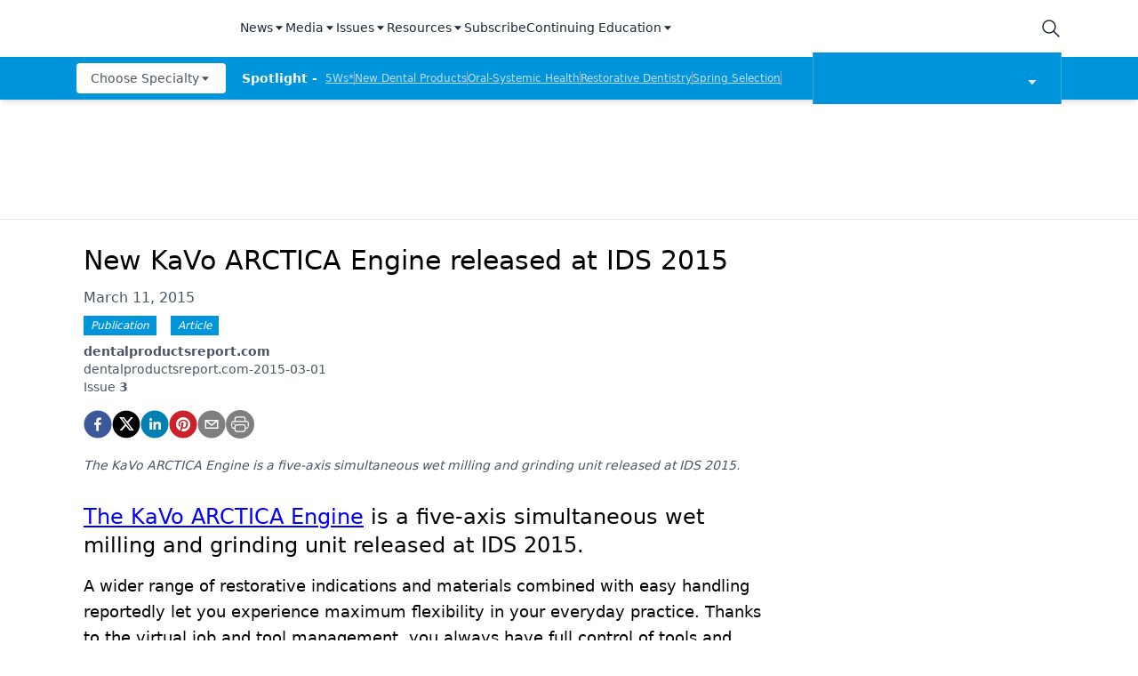

--- FILE ---
content_type: text/css; charset=utf-8
request_url: https://www.dentalproductsreport.com/_next/static/css/189966b5f99a6949.css
body_size: 15206
content:
/*
! tailwindcss v3.4.1 | MIT License | https://tailwindcss.com
*/*,:after,:before{box-sizing:border-box;border:0 solid #e5e7eb}:after,:before{--tw-content:""}:host,html{line-height:1.5;-webkit-text-size-adjust:100%;-moz-tab-size:4;-o-tab-size:4;tab-size:4;font-family:ui-sans-serif,system-ui,sans-serif,Apple Color Emoji,Segoe UI Emoji,Segoe UI Symbol,Noto Color Emoji;font-feature-settings:normal;font-variation-settings:normal;-webkit-tap-highlight-color:transparent}body{margin:0;line-height:inherit}hr{height:0;color:inherit;border-top-width:1px}abbr:where([title]){-webkit-text-decoration:underline dotted;text-decoration:underline dotted}h1,h2,h3,h4,h5,h6{font-size:inherit;font-weight:inherit}a{color:inherit;text-decoration:inherit}b,strong{font-weight:bolder}code,kbd,pre,samp{font-family:ui-monospace,SFMono-Regular,Menlo,Monaco,Consolas,Liberation Mono,Courier New,monospace;font-feature-settings:normal;font-variation-settings:normal;font-size:1em}small{font-size:80%}sub,sup{font-size:75%;line-height:0;position:relative;vertical-align:baseline}sub{bottom:-.25em}sup{top:-.5em}table{text-indent:0;border-color:inherit;border-collapse:collapse}button,input,optgroup,select,textarea{font-family:inherit;font-feature-settings:inherit;font-variation-settings:inherit;font-size:100%;font-weight:inherit;line-height:inherit;color:inherit;margin:0;padding:0}button,select{text-transform:none}[type=button],[type=reset],[type=submit],button{-webkit-appearance:button;background-color:transparent;background-image:none}:-moz-focusring{outline:auto}:-moz-ui-invalid{box-shadow:none}progress{vertical-align:baseline}::-webkit-inner-spin-button,::-webkit-outer-spin-button{height:auto}[type=search]{-webkit-appearance:textfield;outline-offset:-2px}::-webkit-search-decoration{-webkit-appearance:none}::-webkit-file-upload-button{-webkit-appearance:button;font:inherit}summary{display:list-item}blockquote,dd,dl,figure,h1,h2,h3,h4,h5,h6,hr,p,pre{margin:0}fieldset{margin:0}fieldset,legend{padding:0}menu,ol,ul{list-style:none;margin:0;padding:0}dialog{padding:0}textarea{resize:vertical}input::-moz-placeholder,textarea::-moz-placeholder{opacity:1;color:#9ca3af}input::placeholder,textarea::placeholder{opacity:1;color:#9ca3af}[role=button],button{cursor:pointer}:disabled{cursor:default}audio,canvas,embed,iframe,img,object,svg,video{display:block;vertical-align:middle}img,video{max-width:100%;height:auto}[hidden]{display:none}*,:after,:before{--tw-border-spacing-x:0;--tw-border-spacing-y:0;--tw-translate-x:0;--tw-translate-y:0;--tw-rotate:0;--tw-skew-x:0;--tw-skew-y:0;--tw-scale-x:1;--tw-scale-y:1;--tw-pan-x: ;--tw-pan-y: ;--tw-pinch-zoom: ;--tw-scroll-snap-strictness:proximity;--tw-gradient-from-position: ;--tw-gradient-via-position: ;--tw-gradient-to-position: ;--tw-ordinal: ;--tw-slashed-zero: ;--tw-numeric-figure: ;--tw-numeric-spacing: ;--tw-numeric-fraction: ;--tw-ring-inset: ;--tw-ring-offset-width:0px;--tw-ring-offset-color:#fff;--tw-ring-color:rgba(59,130,246,.5);--tw-ring-offset-shadow:0 0 #0000;--tw-ring-shadow:0 0 #0000;--tw-shadow:0 0 #0000;--tw-shadow-colored:0 0 #0000;--tw-blur: ;--tw-brightness: ;--tw-contrast: ;--tw-grayscale: ;--tw-hue-rotate: ;--tw-invert: ;--tw-saturate: ;--tw-sepia: ;--tw-drop-shadow: ;--tw-backdrop-blur: ;--tw-backdrop-brightness: ;--tw-backdrop-contrast: ;--tw-backdrop-grayscale: ;--tw-backdrop-hue-rotate: ;--tw-backdrop-invert: ;--tw-backdrop-opacity: ;--tw-backdrop-saturate: ;--tw-backdrop-sepia: }::backdrop{--tw-border-spacing-x:0;--tw-border-spacing-y:0;--tw-translate-x:0;--tw-translate-y:0;--tw-rotate:0;--tw-skew-x:0;--tw-skew-y:0;--tw-scale-x:1;--tw-scale-y:1;--tw-pan-x: ;--tw-pan-y: ;--tw-pinch-zoom: ;--tw-scroll-snap-strictness:proximity;--tw-gradient-from-position: ;--tw-gradient-via-position: ;--tw-gradient-to-position: ;--tw-ordinal: ;--tw-slashed-zero: ;--tw-numeric-figure: ;--tw-numeric-spacing: ;--tw-numeric-fraction: ;--tw-ring-inset: ;--tw-ring-offset-width:0px;--tw-ring-offset-color:#fff;--tw-ring-color:rgba(59,130,246,.5);--tw-ring-offset-shadow:0 0 #0000;--tw-ring-shadow:0 0 #0000;--tw-shadow:0 0 #0000;--tw-shadow-colored:0 0 #0000;--tw-blur: ;--tw-brightness: ;--tw-contrast: ;--tw-grayscale: ;--tw-hue-rotate: ;--tw-invert: ;--tw-saturate: ;--tw-sepia: ;--tw-drop-shadow: ;--tw-backdrop-blur: ;--tw-backdrop-brightness: ;--tw-backdrop-contrast: ;--tw-backdrop-grayscale: ;--tw-backdrop-hue-rotate: ;--tw-backdrop-invert: ;--tw-backdrop-opacity: ;--tw-backdrop-saturate: ;--tw-backdrop-sepia: }.\!container{max-width:100%!important}.container{max-width:100%}@media (min-width:576px){.\!container{max-width:540px!important}.container{max-width:540px}}@media (min-width:768px){.\!container{max-width:720px!important}.container{max-width:720px}}@media (min-width:992px){.\!container{max-width:960px!important}.container{max-width:960px}}@media (min-width:1200px){.\!container{max-width:1140px!important}.container{max-width:1140px}}@media (min-width:1400px){.\!container{max-width:1340px!important}.container{max-width:1340px}}.sr-only{position:absolute;width:1px;height:1px;padding:0;margin:-1px;overflow:hidden;clip:rect(0,0,0,0);white-space:nowrap;border-width:0}.pointer-events-none{pointer-events:none}.\!visible{visibility:visible!important}.visible{visibility:visible}.invisible{visibility:hidden}.collapse{visibility:collapse}.static{position:static}.fixed{position:fixed}.absolute{position:absolute}.relative{position:relative}.sticky{position:sticky}.inset-0{inset:0}.inset-2{inset:.5rem}.inset-x-0{left:0;right:0}.bottom-0{bottom:0}.bottom-16{bottom:4rem}.bottom-2{bottom:.5rem}.bottom-4{bottom:1rem}.bottom-5{bottom:1.25rem}.bottom-\[-3\%\]{bottom:-3%}.bottom-\[15\%\]{bottom:15%}.bottom-\[24px\]{bottom:24px}.bottom-\[32\%\]{bottom:32%}.bottom-\[45\%\]{bottom:45%}.left-0{left:0}.left-1{left:.25rem}.left-1\/2{left:50%}.left-2{left:.5rem}.left-2\/4{left:50%}.left-4{left:1rem}.left-\[-1\.25rem\]{left:-1.25rem}.left-\[-2rem\]{left:-2rem}.left-\[-9\.5rem\]{left:-9.5rem}.left-\[46\%\]{left:46%}.left-\[5\.7rem\]{left:5.7rem}.left-\[50\%\]{left:50%}.left-\[60\%\]{left:60%}.left-\[75\%\]{left:75%}.left-\[8px\]{left:8px}.right-0{right:0}.right-1{right:.25rem}.right-1\/2{right:50%}.right-2{right:.5rem}.right-4{right:1rem}.right-5{right:1.25rem}.right-\[-1\.1rem\]{right:-1.1rem}.right-\[-2rem\]{right:-2rem}.right-\[-9\.25rem\]{right:-9.25rem}.right-\[105px\]{right:105px}.right-\[6px\]{right:6px}.top-0{top:0}.top-1{top:.25rem}.top-1\/2{top:50%}.top-10{top:2.5rem}.top-12{top:3rem}.top-16{top:4rem}.top-2{top:.5rem}.top-2\/3{top:66.666667%}.top-24{top:6rem}.top-4{top:1rem}.top-9{top:2.25rem}.top-\[-100\%\]{top:-100%}.top-\[-7\%\]{top:-7%}.top-\[118px\]{top:118px}.top-\[14px\]{top:14px}.top-\[15\%\]{top:15%}.top-\[182\.5px\]{top:182.5px}.top-\[184px\]{top:184px}.top-\[25px\]{top:25px}.top-\[2px\]{top:2px}.top-\[3px\]{top:3px}.top-\[40\%\]{top:40%}.top-\[40px\]{top:40px}.top-\[45\%\]{top:45%}.top-\[50px\]{top:50px}.top-\[730px\]{top:730px}.top-\[90px\]{top:90px}.isolate{isolation:isolate}.\!z-50{z-index:50!important}.-z-10{z-index:-10}.z-10{z-index:10}.z-40{z-index:40}.z-50{z-index:50}.z-\[0\]{z-index:0}.z-\[100000\]{z-index:100000}.z-\[10000\]{z-index:10000}.z-\[10\]{z-index:10}.z-\[2\]{z-index:2}.z-\[3000000\]{z-index:3000000}.z-\[50\]{z-index:50}.z-\[99380200\]{z-index:99380200}.z-\[9948010\]{z-index:9948010}.z-\[9999999999\]{z-index:9999999999}.z-\[999999999\]{z-index:999999999}.z-\[9999999\]{z-index:9999999}.z-\[999999\]{z-index:999999}.z-\[99999\]{z-index:99999}.z-\[9999\]{z-index:9999}.z-\[999\]{z-index:999}.z-\[99\]{z-index:99}.col-span-1{grid-column:span 1/span 1}.col-span-2{grid-column:span 2/span 2}.col-span-3{grid-column:span 3/span 3}.float-right{float:right}.float-left{float:left}.float-none{float:none}.clear-both{clear:both}.m-0{margin:0}.m-1{margin:.25rem}.m-12{margin:3rem}.m-2{margin:.5rem}.m-4{margin:1rem}.m-auto{margin:auto}.-mx-2{margin-left:-.5rem;margin-right:-.5rem}.-mx-4{margin-left:-1rem;margin-right:-1rem}.-mx-6{margin-left:-1.5rem;margin-right:-1.5rem}.-my-2{margin-top:-.5rem;margin-bottom:-.5rem}.mx-0{margin-left:0;margin-right:0}.mx-0\.5{margin-left:.125rem;margin-right:.125rem}.mx-1{margin-left:.25rem;margin-right:.25rem}.mx-2{margin-left:.5rem;margin-right:.5rem}.mx-3{margin-left:.75rem;margin-right:.75rem}.mx-4{margin-left:1rem;margin-right:1rem}.mx-8{margin-left:2rem;margin-right:2rem}.mx-auto{margin-left:auto;margin-right:auto}.my-0{margin-top:0;margin-bottom:0}.my-1{margin-top:.25rem;margin-bottom:.25rem}.my-12{margin-top:3rem;margin-bottom:3rem}.my-16{margin-top:4rem;margin-bottom:4rem}.my-2{margin-top:.5rem;margin-bottom:.5rem}.my-3{margin-top:.75rem;margin-bottom:.75rem}.my-4{margin-top:1rem;margin-bottom:1rem}.my-5{margin-top:1.25rem;margin-bottom:1.25rem}.my-6{margin-top:1.5rem;margin-bottom:1.5rem}.my-8{margin-top:2rem;margin-bottom:2rem}.my-\[-20px\]{margin-top:-20px;margin-bottom:-20px}.my-\[1px\]{margin-top:1px;margin-bottom:1px}.my-\[20px\]{margin-top:20px;margin-bottom:20px}.my-auto{margin-top:auto;margin-bottom:auto}.-mb-12{margin-bottom:-3rem}.-mb-2{margin-bottom:-.5rem}.-mb-20{margin-bottom:-5rem}.-mb-4{margin-bottom:-1rem}.-mb-6{margin-bottom:-1.5rem}.-ml-4{margin-left:-1rem}.-ml-6{margin-left:-1.5rem}.-mr-2{margin-right:-.5rem}.-mr-4{margin-right:-1rem}.-mt-1{margin-top:-.25rem}.-mt-10{margin-top:-2.5rem}.mb-0{margin-bottom:0}.mb-1{margin-bottom:.25rem}.mb-12{margin-bottom:3rem}.mb-16{margin-bottom:4rem}.mb-2{margin-bottom:.5rem}.mb-3{margin-bottom:.75rem}.mb-4{margin-bottom:1rem}.mb-6{margin-bottom:1.5rem}.mb-8{margin-bottom:2rem}.mb-\[-\.5rem\]{margin-bottom:-.5rem}.mb-\[2rem\]{margin-bottom:2rem}.mb-\[300px\]{margin-bottom:300px}.mb-\[90px\]{margin-bottom:90px}.me-2{margin-inline-end:.5rem}.ml-0{margin-left:0}.ml-0\.5{margin-left:.125rem}.ml-1{margin-left:.25rem}.ml-10{margin-left:2.5rem}.ml-16{margin-left:4rem}.ml-2{margin-left:.5rem}.ml-24{margin-left:6rem}.ml-3{margin-left:.75rem}.ml-4{margin-left:1rem}.ml-5{margin-left:1.25rem}.ml-6{margin-left:1.5rem}.ml-8{margin-left:2rem}.ml-\[1px\]{margin-left:1px}.ml-\[2px\]{margin-left:2px}.ml-auto{margin-left:auto}.mr-0{margin-right:0}.mr-1{margin-right:.25rem}.mr-12{margin-right:3rem}.mr-2{margin-right:.5rem}.mr-3{margin-right:.75rem}.mr-4{margin-right:1rem}.mr-6{margin-right:1.5rem}.mr-8{margin-right:2rem}.mr-\[\.75rem\]{margin-right:.75rem}.mr-\[0\.125rem\]{margin-right:.125rem}.mr-\[1rem\]{margin-right:1rem}.mr-\[5px\]{margin-right:5px}.mt-0{margin-top:0}.mt-1{margin-top:.25rem}.mt-10{margin-top:2.5rem}.mt-12{margin-top:3rem}.mt-16{margin-top:4rem}.mt-2{margin-top:.5rem}.mt-2\.5{margin-top:.625rem}.mt-24{margin-top:6rem}.mt-3{margin-top:.75rem}.mt-4{margin-top:1rem}.mt-6{margin-top:1.5rem}.mt-7{margin-top:1.75rem}.mt-8{margin-top:2rem}.mt-9{margin-top:2.25rem}.mt-\[-10px\]{margin-top:-10px}.mt-\[-2rem\]{margin-top:-2rem}.mt-\[0\.125rem\]{margin-top:.125rem}.mt-\[1px\]{margin-top:1px}.mt-\[1rem\]{margin-top:1rem}.mt-\[20px\]{margin-top:20px}.mt-\[2px\]{margin-top:2px}.mt-\[3px\]{margin-top:3px}.mt-\[4\.25rem\]{margin-top:4.25rem}.mt-\[70px\]{margin-top:70px}.mt-auto{margin-top:auto}.box-border{box-sizing:border-box}.line-clamp-3{-webkit-line-clamp:3}.line-clamp-3,.line-clamp-4{overflow:hidden;display:-webkit-box;-webkit-box-orient:vertical}.line-clamp-4{-webkit-line-clamp:4}.line-clamp-5{-webkit-line-clamp:5}.line-clamp-5,.line-clamp-6{overflow:hidden;display:-webkit-box;-webkit-box-orient:vertical}.line-clamp-6{-webkit-line-clamp:6}.\!block{display:block!important}.block{display:block}.inline-block{display:inline-block}.inline{display:inline}.flex{display:flex}.inline-flex{display:inline-flex}.table{display:table}.flow-root{display:flow-root}.grid{display:grid}.hidden{display:none}.aspect-\[2\/1\]{aspect-ratio:2/1}.aspect-square{aspect-ratio:1/1}.aspect-video{aspect-ratio:16/9}.h-0{height:0}.h-0\.5{height:.125rem}.h-1{height:.25rem}.h-10{height:2.5rem}.h-12{height:3rem}.h-14{height:3.5rem}.h-16{height:4rem}.h-2{height:.5rem}.h-20{height:5rem}.h-3{height:.75rem}.h-4{height:1rem}.h-5{height:1.25rem}.h-52{height:13rem}.h-6{height:1.5rem}.h-64{height:16rem}.h-8{height:2rem}.h-9{height:2.25rem}.h-\[1\.25rem\]{height:1.25rem}.h-\[100\%\]{height:100%}.h-\[100px\]{height:100px}.h-\[100vh\]{height:100vh}.h-\[101px\]{height:101px}.h-\[1025px\]{height:1025px}.h-\[125px\]{height:125px}.h-\[12px\]{height:12px}.h-\[16px\]{height:16px}.h-\[170px\]{height:170px}.h-\[188px\]{height:188px}.h-\[1px\]{height:1px}.h-\[22px\]{height:22px}.h-\[24px\]{height:24px}.h-\[250px\]{height:250px}.h-\[25px\]{height:25px}.h-\[280px\]{height:280px}.h-\[2px\]{height:2px}.h-\[3\.5rem\]{height:3.5rem}.h-\[31px\]{height:31px}.h-\[325px\]{height:325px}.h-\[32px\]{height:32px}.h-\[34px\]{height:34px}.h-\[350px\]{height:350px}.h-\[3px\]{height:3px}.h-\[40px\]{height:40px}.h-\[450px\]{height:450px}.h-\[45px\]{height:45px}.h-\[46px\]{height:46px}.h-\[48px\]{height:48px}.h-\[4px\]{height:4px}.h-\[50\%\]{height:50%}.h-\[500px\]{height:500px}.h-\[50px\]{height:50px}.h-\[57px\]{height:57px}.h-\[58px\]{height:58px}.h-\[60px\]{height:60px}.h-\[65px\]{height:65px}.h-\[74px\]{height:74px}.h-\[75vh\]{height:75vh}.h-\[8\%\]{height:8%}.h-\[80px\]{height:80px}.h-\[84px\]{height:84px}.h-\[85vh\]{height:85vh}.h-\[99px\]{height:99px}.h-\[fit-content\]{height:-moz-fit-content;height:fit-content}.h-auto{height:auto}.h-fit{height:-moz-fit-content;height:fit-content}.h-full{height:100%}.h-megamenu-height{height:400px}.h-screen{height:100vh}.h-topicmegamenu-height{height:unset}.max-h-0{max-height:0}.max-h-52{max-height:13rem}.max-h-\[0\%\]{max-height:0%}.max-h-\[1000px\]{max-height:1000px}.max-h-\[100dvh\]{max-height:100dvh}.max-h-\[1025px\]{max-height:1025px}.max-h-\[200px\]{max-height:200px}.max-h-\[250px\]{max-height:250px}.max-h-\[255px\]{max-height:255px}.max-h-\[26px\]{max-height:26px}.max-h-\[285px\]{max-height:285px}.max-h-\[300px\]{max-height:300px}.max-h-\[360px\]{max-height:360px}.max-h-\[385px\]{max-height:385px}.max-h-\[450px\]{max-height:450px}.max-h-\[475px\]{max-height:475px}.max-h-\[500px\]{max-height:500px}.max-h-\[600px\]{max-height:600px}.max-h-\[70vh\]{max-height:70vh}.max-h-\[75vh\]{max-height:75vh}.max-h-\[85vh\]{max-height:85vh}.max-h-\[90vh\]{max-height:90vh}.max-h-\[99px\]{max-height:99px}.max-h-\[calc\(25vh-36px\)\]{max-height:calc(25vh - 36px)}.max-h-screen{max-height:100vh}.min-h-0{min-height:0}.min-h-16{min-height:4rem}.min-h-52{min-height:13rem}.min-h-96{min-height:24rem}.min-h-\[1000px\]{min-height:1000px}.min-h-\[100dvh\]{min-height:100dvh}.min-h-\[100px\]{min-height:100px}.min-h-\[140px\]{min-height:140px}.min-h-\[14rem\]{min-height:14rem}.min-h-\[170px\]{min-height:170px}.min-h-\[40px\]{min-height:40px}.min-h-\[48px\]{min-height:48px}.min-h-\[50px\]{min-height:50px}.min-h-\[50vh\]{min-height:50vh}.min-h-\[54px\]{min-height:54px}.min-h-\[57vh\]{min-height:57vh}.min-h-\[65px\]{min-height:65px}.min-h-\[calc\(100vh-82px\)\]{min-height:calc(100vh - 82px)}.min-h-fit{min-height:-moz-fit-content;min-height:fit-content}.min-h-full{min-height:100%}.min-h-screen{min-height:100vh}.w-0{width:0}.w-1\/2{width:50%}.w-1\/3{width:33.333333%}.w-1\/4{width:25%}.w-16{width:4rem}.w-2\/5{width:40%}.w-20{width:5rem}.w-24{width:6rem}.w-3{width:.75rem}.w-3\/4{width:75%}.w-3\/5{width:60%}.w-32{width:8rem}.w-4{width:1rem}.w-40{width:10rem}.w-48{width:12rem}.w-5{width:1.25rem}.w-52{width:13rem}.w-6{width:1.5rem}.w-8{width:2rem}.w-\[10\%\]{width:10%}.w-\[100\%\]{width:100%}.w-\[100px\]{width:100px}.w-\[125px\]{width:125px}.w-\[1290px\]{width:1290px}.w-\[1340px\]{width:1340px}.w-\[143px\]{width:143px}.w-\[15\%\]{width:15%}.w-\[150px\]{width:150px}.w-\[15px\]{width:15px}.w-\[160px\]{width:160px}.w-\[18\%\]{width:18%}.w-\[1px\]{width:1px}.w-\[20\%\]{width:20%}.w-\[200\%\]{width:200%}.w-\[200px\]{width:200px}.w-\[205px\]{width:205px}.w-\[215px\]{width:215px}.w-\[25\%\]{width:25%}.w-\[250px\]{width:250px}.w-\[251px\]{width:251px}.w-\[25px\]{width:25px}.w-\[280px\]{width:280px}.w-\[288px\]{width:288px}.w-\[290px\]{width:290px}.w-\[30\%\]{width:30%}.w-\[300px\]{width:300px}.w-\[30px\]{width:30px}.w-\[32\%\]{width:32%}.w-\[33\%\]{width:33%}.w-\[340px\]{width:340px}.w-\[344px\]{width:344px}.w-\[350px\]{width:350px}.w-\[393px\]{width:393px}.w-\[40\%\]{width:40%}.w-\[40px\]{width:40px}.w-\[45\%\]{width:45%}.w-\[50\%\]{width:50%}.w-\[50px\]{width:50px}.w-\[55\%\]{width:55%}.w-\[60\%\]{width:60%}.w-\[65\%\]{width:65%}.w-\[70\%\]{width:70%}.w-\[70vw\]{width:70vw}.w-\[80\%\]{width:80%}.w-\[85\%\]{width:85%}.w-\[85vw\]{width:85vw}.w-\[90\%\]{width:90%}.w-\[92vw\]{width:92vw}.w-\[93\%\]{width:93%}.w-\[95\%\]{width:95%}.w-\[95vw\]{width:95vw}.w-\[97\%\]{width:97%}.w-\[calc\(100\%-300px\)\]{width:calc(100% - 300px)}.w-\[calc\(100\%-64px\)\]{width:calc(100% - 64px)}.w-auto{width:auto}.w-fit{width:-moz-fit-content;width:fit-content}.w-full{width:100%}.w-max{width:-moz-max-content;width:max-content}.w-min{width:-moz-min-content;width:min-content}.w-screen{width:100vw}.min-w-\[127px\]{min-width:127px}.min-w-\[170px\]{min-width:170px}.min-w-\[200px\]{min-width:200px}.min-w-\[20px\]{min-width:20px}.min-w-\[215px\]{min-width:215px}.min-w-\[240px\]{min-width:240px}.min-w-\[250px\]{min-width:250px}.min-w-\[332px\]{min-width:332px}.min-w-\[340px\]{min-width:340px}.min-w-\[60\%\]{min-width:60%}.min-w-\[65px\]{min-width:65px}.min-w-fit{min-width:-moz-fit-content;min-width:fit-content}.min-w-full{min-width:100%}.max-w-2xl{max-width:42rem}.max-w-3xl{max-width:48rem}.max-w-52{max-width:13rem}.max-w-7xl{max-width:80rem}.max-w-\[0\%\]{max-width:0}.max-w-\[100vw\]{max-width:100vw}.max-w-\[10rem\]{max-width:10rem}.max-w-\[125px\]{max-width:125px}.max-w-\[1291px\]{max-width:1291px}.max-w-\[1324px\]{max-width:1324px}.max-w-\[180px\]{max-width:180px}.max-w-\[20px\]{max-width:20px}.max-w-\[250px\]{max-width:250px}.max-w-\[295px\]{max-width:295px}.max-w-\[3\.5rem\]{max-width:3.5rem}.max-w-\[300px\]{max-width:300px}.max-w-\[332px\]{max-width:332px}.max-w-\[350px\]{max-width:350px}.max-w-\[50px\]{max-width:50px}.max-w-\[65px\]{max-width:65px}.max-w-\[75\%\]{max-width:75%}.max-w-\[85vw\]{max-width:85vw}.max-w-\[90\%\]{max-width:90%}.max-w-\[95vw\]{max-width:95vw}.max-w-\[984px\]{max-width:984px}.max-w-\[calc\(95vw\)\]{max-width:calc(95vw)}.max-w-fit{max-width:-moz-fit-content;max-width:fit-content}.max-w-full{max-width:100%}.max-w-lg{max-width:32rem}.max-w-screen-md{max-width:992px}.max-w-xl{max-width:36rem}.max-w-xs{max-width:20rem}.flex-1{flex:1 1 0%}.flex-auto{flex:1 1 auto}.flex-none{flex:none}.flex-shrink-0,.shrink-0{flex-shrink:0}.flex-grow-0{flex-grow:0}.grow{flex-grow:1}.basis-1\/5{flex-basis:20%}.basis-4\/5{flex-basis:80%}.border-collapse{border-collapse:collapse}.origin-right{transform-origin:right}.-translate-x-1\/2,.-translate-x-2\/4{--tw-translate-x:-50%}.-translate-x-1\/2,.-translate-x-2\/4,.-translate-x-full{transform:translate(var(--tw-translate-x),var(--tw-translate-y)) rotate(var(--tw-rotate)) skewX(var(--tw-skew-x)) skewY(var(--tw-skew-y)) scaleX(var(--tw-scale-x)) scaleY(var(--tw-scale-y))}.-translate-x-full{--tw-translate-x:-100%}.-translate-y-1{--tw-translate-y:-0.25rem}.-translate-y-1,.-translate-y-1\/2{transform:translate(var(--tw-translate-x),var(--tw-translate-y)) rotate(var(--tw-rotate)) skewX(var(--tw-skew-x)) skewY(var(--tw-skew-y)) scaleX(var(--tw-scale-x)) scaleY(var(--tw-scale-y))}.-translate-y-1\/2{--tw-translate-y:-50%}.translate-x-0{--tw-translate-x:0px}.translate-x-0,.translate-x-1\/2{transform:translate(var(--tw-translate-x),var(--tw-translate-y)) rotate(var(--tw-rotate)) skewX(var(--tw-skew-x)) skewY(var(--tw-skew-y)) scaleX(var(--tw-scale-x)) scaleY(var(--tw-scale-y))}.translate-x-1\/2{--tw-translate-x:50%}.translate-x-full{--tw-translate-x:100%}.translate-x-full,.translate-y-0{transform:translate(var(--tw-translate-x),var(--tw-translate-y)) rotate(var(--tw-rotate)) skewX(var(--tw-skew-x)) skewY(var(--tw-skew-y)) scaleX(var(--tw-scale-x)) scaleY(var(--tw-scale-y))}.translate-y-0{--tw-translate-y:0px}.translate-y-1\/2{--tw-translate-y:50%}.rotate-180,.translate-y-1\/2{transform:translate(var(--tw-translate-x),var(--tw-translate-y)) rotate(var(--tw-rotate)) skewX(var(--tw-skew-x)) skewY(var(--tw-skew-y)) scaleX(var(--tw-scale-x)) scaleY(var(--tw-scale-y))}.rotate-180{--tw-rotate:180deg}.rotate-45{--tw-rotate:45deg}.rotate-45,.rotate-90{transform:translate(var(--tw-translate-x),var(--tw-translate-y)) rotate(var(--tw-rotate)) skewX(var(--tw-skew-x)) skewY(var(--tw-skew-y)) scaleX(var(--tw-scale-x)) scaleY(var(--tw-scale-y))}.rotate-90{--tw-rotate:90deg}.transform{transform:translate(var(--tw-translate-x),var(--tw-translate-y)) rotate(var(--tw-rotate)) skewX(var(--tw-skew-x)) skewY(var(--tw-skew-y)) scaleX(var(--tw-scale-x)) scaleY(var(--tw-scale-y))}.animate-\[scrollIn\]{animation:scrollIn}@keyframes spin{to{transform:rotate(1turn)}}.animate-spin{animation:spin 1s linear infinite}.cursor-default{cursor:default}.cursor-pointer{cursor:pointer}.select-none{-webkit-user-select:none;-moz-user-select:none;user-select:none}.resize{resize:both}.list-\[circle\]{list-style-type:circle}.list-decimal{list-style-type:decimal}.list-disc{list-style-type:disc}.list-none{list-style-type:none}.appearance-none{-webkit-appearance:none;-moz-appearance:none;appearance:none}.grid-cols-1{grid-template-columns:repeat(1,minmax(0,1fr))}.grid-cols-2{grid-template-columns:repeat(2,minmax(0,1fr))}.grid-cols-4{grid-template-columns:repeat(4,minmax(0,1fr))}.grid-rows-1{grid-template-rows:repeat(1,minmax(0,1fr))}.flex-row{flex-direction:row}.flex-row-reverse{flex-direction:row-reverse}.flex-col{flex-direction:column}.flex-col-reverse{flex-direction:column-reverse}.flex-wrap{flex-wrap:wrap}.flex-nowrap{flex-wrap:nowrap}.place-content-center{place-content:center}.place-items-end{place-items:end}.place-items-center{place-items:center}.content-center{align-content:center}.items-start{align-items:flex-start}.items-end{align-items:flex-end}.items-center{align-items:center}.items-stretch{align-items:stretch}.justify-start{justify-content:flex-start}.justify-end{justify-content:flex-end}.justify-center{justify-content:center}.justify-between{justify-content:space-between}.justify-around{justify-content:space-around}.justify-evenly{justify-content:space-evenly}.gap-1{gap:.25rem}.gap-10{gap:2.5rem}.gap-12{gap:3rem}.gap-2{gap:.5rem}.gap-3{gap:.75rem}.gap-4{gap:1rem}.gap-6{gap:1.5rem}.gap-8{gap:2rem}.gap-\[0\.2rem\]{gap:.2rem}.gap-\[14px\]{gap:14px}.gap-\[1px\]{gap:1px}.gap-\[3px\]{gap:3px}.gap-x-1{-moz-column-gap:.25rem;column-gap:.25rem}.gap-x-12{-moz-column-gap:3rem;column-gap:3rem}.gap-x-16{-moz-column-gap:4rem;column-gap:4rem}.gap-x-2{-moz-column-gap:.5rem;column-gap:.5rem}.gap-x-3{-moz-column-gap:.75rem;column-gap:.75rem}.gap-x-4{-moz-column-gap:1rem;column-gap:1rem}.gap-x-6{-moz-column-gap:1.5rem;column-gap:1.5rem}.gap-x-8{-moz-column-gap:2rem;column-gap:2rem}.gap-y-1{row-gap:.25rem}.gap-y-10{row-gap:2.5rem}.gap-y-6{row-gap:1.5rem}.gap-y-7{row-gap:1.75rem}.gap-y-8{row-gap:2rem}.space-x-2>:not([hidden])~:not([hidden]){--tw-space-x-reverse:0;margin-right:calc(.5rem * var(--tw-space-x-reverse));margin-left:calc(.5rem * calc(1 - var(--tw-space-x-reverse)))}.space-x-4>:not([hidden])~:not([hidden]){--tw-space-x-reverse:0;margin-right:calc(1rem * var(--tw-space-x-reverse));margin-left:calc(1rem * calc(1 - var(--tw-space-x-reverse)))}.space-y-1>:not([hidden])~:not([hidden]){--tw-space-y-reverse:0;margin-top:calc(.25rem * calc(1 - var(--tw-space-y-reverse)));margin-bottom:calc(.25rem * var(--tw-space-y-reverse))}.space-y-2>:not([hidden])~:not([hidden]){--tw-space-y-reverse:0;margin-top:calc(.5rem * calc(1 - var(--tw-space-y-reverse)));margin-bottom:calc(.5rem * var(--tw-space-y-reverse))}.space-y-3>:not([hidden])~:not([hidden]){--tw-space-y-reverse:0;margin-top:calc(.75rem * calc(1 - var(--tw-space-y-reverse)));margin-bottom:calc(.75rem * var(--tw-space-y-reverse))}.space-y-4>:not([hidden])~:not([hidden]){--tw-space-y-reverse:0;margin-top:calc(1rem * calc(1 - var(--tw-space-y-reverse)));margin-bottom:calc(1rem * var(--tw-space-y-reverse))}.space-y-6>:not([hidden])~:not([hidden]){--tw-space-y-reverse:0;margin-top:calc(1.5rem * calc(1 - var(--tw-space-y-reverse)));margin-bottom:calc(1.5rem * var(--tw-space-y-reverse))}.space-y-8>:not([hidden])~:not([hidden]){--tw-space-y-reverse:0;margin-top:calc(2rem * calc(1 - var(--tw-space-y-reverse)));margin-bottom:calc(2rem * var(--tw-space-y-reverse))}.self-start{align-self:flex-start}.self-stretch{align-self:stretch}.justify-self-end{justify-self:end}.overflow-auto{overflow:auto}.overflow-hidden{overflow:hidden}.overflow-visible{overflow:visible}.overflow-scroll{overflow:scroll}.overflow-x-auto{overflow-x:auto}.overflow-y-auto{overflow-y:auto}.overflow-x-hidden{overflow-x:hidden}.overflow-y-hidden{overflow-y:hidden}.overflow-x-scroll{overflow-x:scroll}.overflow-y-scroll{overflow-y:scroll}.truncate{overflow:hidden;text-overflow:ellipsis}.truncate,.whitespace-nowrap{white-space:nowrap}.whitespace-pre{white-space:pre}.text-wrap{text-wrap:wrap}.text-balance{text-wrap:balance}.break-words{overflow-wrap:break-word}.break-all{word-break:break-all}.break-keep{word-break:keep-all}.\!rounded{border-radius:.25rem!important}.rounded{border-radius:.25rem}.rounded-2xl{border-radius:1rem}.rounded-3xl{border-radius:1.5rem}.rounded-\[100px\]{border-radius:100px}.rounded-\[5px\]{border-radius:5px}.rounded-full{border-radius:9999px}.rounded-lg{border-radius:.5rem}.rounded-md{border-radius:.375rem}.rounded-none{border-radius:0}.rounded-sm{border-radius:.125rem}.rounded-xl{border-radius:.75rem}.rounded-b-\[10px\]{border-bottom-right-radius:10px;border-bottom-left-radius:10px}.rounded-r{border-top-right-radius:.25rem;border-bottom-right-radius:.25rem}.rounded-t-\[15px\]{border-top-left-radius:15px;border-top-right-radius:15px}.rounded-t-lg{border-top-left-radius:.5rem;border-top-right-radius:.5rem}.rounded-bl{border-bottom-left-radius:.25rem}.rounded-bl-2xl{border-bottom-left-radius:1rem}.rounded-bl-\[10\%\]{border-bottom-left-radius:10%}.rounded-bl-\[60px\]{border-bottom-left-radius:60px}.rounded-bl-lg{border-bottom-left-radius:.5rem}.rounded-bl-md{border-bottom-left-radius:.375rem}.rounded-bl-xl{border-bottom-left-radius:.75rem}.rounded-br{border-bottom-right-radius:.25rem}.rounded-br-\[60px\]{border-bottom-right-radius:60px}.rounded-br-lg{border-bottom-right-radius:.5rem}.rounded-br-md{border-bottom-right-radius:.375rem}.rounded-br-none{border-bottom-right-radius:0}.rounded-br-xl{border-bottom-right-radius:.75rem}.rounded-tl-3xl{border-top-left-radius:1.5rem}.rounded-tl-lg{border-top-left-radius:.5rem}.rounded-tl-md{border-top-left-radius:.375rem}.rounded-tl-none{border-top-left-radius:0}.rounded-tr{border-top-right-radius:.25rem}.rounded-tr-lg{border-top-right-radius:.5rem}.rounded-tr-md{border-top-right-radius:.375rem}.\!border{border-width:1px!important}.border{border-width:1px}.border-0{border-width:0}.border-2{border-width:2px}.border-4{border-width:4px}.border-\[1px\]{border-width:1px}.border-\[2px\]{border-width:2px}.border-\[3px\]{border-width:3px}.border-y{border-top-width:1px}.border-b,.border-y{border-bottom-width:1px}.border-b-0{border-bottom-width:0}.border-b-2{border-bottom-width:2px}.border-b-4{border-bottom-width:4px}.border-b-\[10px\]{border-bottom-width:10px}.border-b-\[2px\]{border-bottom-width:2px}.border-b-\[5px\]{border-bottom-width:5px}.border-b-\[9px\]{border-bottom-width:9px}.border-l{border-left-width:1px}.border-l-0{border-left-width:0}.border-l-2{border-left-width:2px}.border-r{border-right-width:1px}.border-r-\[2px\]{border-right-width:2px}.border-t{border-top-width:1px}.border-t-0{border-top-width:0}.border-t-2{border-top-width:2px}.border-t-4{border-top-width:4px}.border-t-\[1px\]{border-top-width:1px}.border-t-\[5px\]{border-top-width:5px}.border-solid{border-style:solid}.border-dashed{border-style:dashed}.border-dotted{border-style:dotted}.border-double{border-style:double}.border-none{border-style:none}.border-\[\#000\]{--tw-border-opacity:1;border-color:rgb(0 0 0/var(--tw-border-opacity))}.border-\[\#4D77A9\]{--tw-border-opacity:1;border-color:rgb(77 119 169/var(--tw-border-opacity))}.border-\[\#8f9091\]{--tw-border-opacity:1;border-color:rgb(143 144 145/var(--tw-border-opacity))}.border-\[\#CCCCCC\],.border-\[\#CCC\]{--tw-border-opacity:1;border-color:rgb(204 204 204/var(--tw-border-opacity))}.border-\[\#DBDBDB\]{--tw-border-opacity:1;border-color:rgb(219 219 219/var(--tw-border-opacity))}.border-\[\#DDDDDD\]{--tw-border-opacity:1;border-color:rgb(221 221 221/var(--tw-border-opacity))}.border-\[\#EEE\]{--tw-border-opacity:1;border-color:rgb(238 238 238/var(--tw-border-opacity))}.border-\[\#c6c6c659\]{border-color:#c6c6c659}.border-\[\#eee\]{--tw-border-opacity:1;border-color:rgb(238 238 238/var(--tw-border-opacity))}.border-\[rgba\(0\2c 0\2c 0\2c \.1\)\]{border-color:rgba(0,0,0,.1)}.border-\[rgba\(0\2c 0\2c 0\2c \.20\)\]{border-color:rgba(0,0,0,.2)}.border-\[rgba\(0\2c 0\2c 0\2c 0\.1\)\]{border-color:rgba(0,0,0,.1)}.border-black{--tw-border-opacity:1;border-color:rgb(0 0 0/var(--tw-border-opacity))}.border-blue-400{--tw-border-opacity:1;border-color:rgb(96 165 250/var(--tw-border-opacity))}.border-container-border{--tw-border-opacity:1;border-color:rgb(165 167 169/var(--tw-border-opacity))}.border-current{border-color:currentColor}.border-gray-100{--tw-border-opacity:1;border-color:rgb(243 244 246/var(--tw-border-opacity))}.border-gray-200{--tw-border-opacity:1;border-color:rgb(229 231 235/var(--tw-border-opacity))}.border-gray-300{--tw-border-opacity:1;border-color:rgb(209 213 219/var(--tw-border-opacity))}.border-gray-400{--tw-border-opacity:1;border-color:rgb(156 163 175/var(--tw-border-opacity))}.border-gray-500{--tw-border-opacity:1;border-color:rgb(107 114 128/var(--tw-border-opacity))}.border-gray-700{--tw-border-opacity:1;border-color:rgb(55 65 81/var(--tw-border-opacity))}.border-menu-border{--tw-border-opacity:1;border-color:rgb(204 204 204/var(--tw-border-opacity))}.border-primary{--tw-border-opacity:1;border-color:rgb(0 149 218/var(--tw-border-opacity))}.border-secondary{--tw-border-opacity:1;border-color:rgb(165 167 169/var(--tw-border-opacity))}.border-slate-200{--tw-border-opacity:1;border-color:rgb(226 232 240/var(--tw-border-opacity))}.border-slate-200\/60{border-color:rgba(226,232,240,.6)}.border-slate-300{--tw-border-opacity:1;border-color:rgb(203 213 225/var(--tw-border-opacity))}.border-transparent{border-color:transparent}.border-white{--tw-border-opacity:1;border-color:rgb(255 255 255/var(--tw-border-opacity))}.border-white\/20{border-color:hsla(0,0%,100%,.2)}.border-white\/40{border-color:hsla(0,0%,100%,.4)}.border-b-secondary{--tw-border-opacity:1;border-bottom-color:rgb(165 167 169/var(--tw-border-opacity))}.border-t-gray-100{--tw-border-opacity:1;border-top-color:rgb(243 244 246/var(--tw-border-opacity))}.border-t-primary{--tw-border-opacity:1;border-top-color:rgb(0 149 218/var(--tw-border-opacity))}.\!bg-white{--tw-bg-opacity:1!important;background-color:rgb(255 255 255/var(--tw-bg-opacity))!important}.bg-\[\#00000040\]{background-color:#00000040}.bg-\[\#003767\]{--tw-bg-opacity:1;background-color:rgb(0 55 103/var(--tw-bg-opacity))}.bg-\[\#00598D\]{--tw-bg-opacity:1;background-color:rgb(0 89 141/var(--tw-bg-opacity))}.bg-\[\#007bfd\]{--tw-bg-opacity:1;background-color:rgb(0 123 253/var(--tw-bg-opacity))}.bg-\[\#00ADEF\]{--tw-bg-opacity:1;background-color:rgb(0 173 239/var(--tw-bg-opacity))}.bg-\[\#012840\]{--tw-bg-opacity:1;background-color:rgb(1 40 64/var(--tw-bg-opacity))}.bg-\[\#2E80E2\]{--tw-bg-opacity:1;background-color:rgb(46 128 226/var(--tw-bg-opacity))}.bg-\[\#444444\]{--tw-bg-opacity:1;background-color:rgb(68 68 68/var(--tw-bg-opacity))}.bg-\[\#4D77A9\]{--tw-bg-opacity:1;background-color:rgb(77 119 169/var(--tw-bg-opacity))}.bg-\[\#79D9CF\]{--tw-bg-opacity:1;background-color:rgb(121 217 207/var(--tw-bg-opacity))}.bg-\[\#CCCCCC\]{--tw-bg-opacity:1;background-color:rgb(204 204 204/var(--tw-bg-opacity))}.bg-\[\#EFEFEF\]{--tw-bg-opacity:1;background-color:rgb(239 239 239/var(--tw-bg-opacity))}.bg-\[\#F1B545\]{--tw-bg-opacity:1;background-color:rgb(241 181 69/var(--tw-bg-opacity))}.bg-\[\#F6F6F6\]{--tw-bg-opacity:1;background-color:rgb(246 246 246/var(--tw-bg-opacity))}.bg-\[\#FFF4DE\]{--tw-bg-opacity:1;background-color:rgb(255 244 222/var(--tw-bg-opacity))}.bg-\[\#eee\]{--tw-bg-opacity:1;background-color:rgb(238 238 238/var(--tw-bg-opacity))}.bg-\[\#fafafa\]{--tw-bg-opacity:1;background-color:rgb(250 250 250/var(--tw-bg-opacity))}.bg-\[\#fff\]{--tw-bg-opacity:1;background-color:rgb(255 255 255/var(--tw-bg-opacity))}.bg-\[rgba\(0\2c 0\2c 0\2c \.6\)\]{background-color:rgba(0,0,0,.6)}.bg-\[rgba\(0\2c 0\2c 0\2c 0\.7\)\]{background-color:rgba(0,0,0,.7)}.bg-alpha{background-color:rgb(0,0,0,.8)}.bg-black{--tw-bg-opacity:1;background-color:rgb(0 0 0/var(--tw-bg-opacity))}.bg-black\/30{background-color:rgba(0,0,0,.3)}.bg-blue-500{--tw-bg-opacity:1;background-color:rgb(59 130 246/var(--tw-bg-opacity))}.bg-blue-600{--tw-bg-opacity:1;background-color:rgb(37 99 235/var(--tw-bg-opacity))}.bg-blue-700{--tw-bg-opacity:1;background-color:rgb(29 78 216/var(--tw-bg-opacity))}.bg-default-logo-background{background-color:#0a8e91c30cc3}.bg-gray-100{--tw-bg-opacity:1;background-color:rgb(243 244 246/var(--tw-bg-opacity))}.bg-gray-200{--tw-bg-opacity:1;background-color:rgb(229 231 235/var(--tw-bg-opacity))}.bg-gray-300{--tw-bg-opacity:1;background-color:rgb(209 213 219/var(--tw-bg-opacity))}.bg-gray-300\/30{background-color:rgba(209,213,219,.3)}.bg-gray-50{--tw-bg-opacity:1;background-color:rgb(249 250 251/var(--tw-bg-opacity))}.bg-gray-500{--tw-bg-opacity:1;background-color:rgb(107 114 128/var(--tw-bg-opacity))}.bg-gray-600{--tw-bg-opacity:1;background-color:rgb(75 85 99/var(--tw-bg-opacity))}.bg-gray-600\/50{background-color:rgba(75,85,99,.5)}.bg-gray-700{--tw-bg-opacity:1;background-color:rgb(55 65 81/var(--tw-bg-opacity))}.bg-green-500{--tw-bg-opacity:1;background-color:rgb(34 197 94/var(--tw-bg-opacity))}.bg-green-600{--tw-bg-opacity:1;background-color:rgb(22 163 74/var(--tw-bg-opacity))}.bg-green-700{--tw-bg-opacity:1;background-color:rgb(21 128 61/var(--tw-bg-opacity))}.bg-main-nav-bg{--tw-bg-opacity:1;background-color:rgb(255 255 255/var(--tw-bg-opacity))}.bg-main-nav-border-bg{--tw-bg-opacity:1;background-color:rgb(238 238 238/var(--tw-bg-opacity))}.bg-main-nav-item-bg{--tw-bg-opacity:1;background-color:rgb(255 255 255/var(--tw-bg-opacity))}.bg-master-head-bg{--tw-bg-opacity:1;background-color:rgb(0 149 218/var(--tw-bg-opacity))}.bg-nav-secondary{--tw-bg-opacity:1;background-color:rgb(8 112 156/var(--tw-bg-opacity))}.bg-primary{--tw-bg-opacity:1;background-color:rgb(0 149 218/var(--tw-bg-opacity))}.bg-red-100{--tw-bg-opacity:1;background-color:rgb(254 226 226/var(--tw-bg-opacity))}.bg-red-300{--tw-bg-opacity:1;background-color:rgb(252 165 165/var(--tw-bg-opacity))}.bg-red-700{--tw-bg-opacity:1;background-color:rgb(185 28 28/var(--tw-bg-opacity))}.bg-search-box-bg,.bg-search-box-button-bg,.bg-secondary{--tw-bg-opacity:1;background-color:rgb(165 167 169/var(--tw-bg-opacity))}.bg-sky-300{--tw-bg-opacity:1;background-color:rgb(125 211 252/var(--tw-bg-opacity))}.bg-sky-500{--tw-bg-opacity:1;background-color:rgb(14 165 233/var(--tw-bg-opacity))}.bg-slate-200{--tw-bg-opacity:1;background-color:rgb(226 232 240/var(--tw-bg-opacity))}.bg-slate-50\/80{background-color:rgba(248,250,252,.8)}.bg-slate-800{--tw-bg-opacity:1;background-color:rgb(30 41 59/var(--tw-bg-opacity))}.bg-transparent{background-color:transparent}.bg-white{--tw-bg-opacity:1;background-color:rgb(255 255 255/var(--tw-bg-opacity))}.bg-white\/70{background-color:hsla(0,0%,100%,.7)}.bg-white\/80{background-color:hsla(0,0%,100%,.8)}.bg-white\/90{background-color:hsla(0,0%,100%,.9)}.bg-yellow-600{--tw-bg-opacity:1;background-color:rgb(202 138 4/var(--tw-bg-opacity))}.bg-opacity-20{--tw-bg-opacity:0.2}.bg-opacity-40{--tw-bg-opacity:0.4}.bg-opacity-50{--tw-bg-opacity:0.5}.bg-opacity-\[0\.02\]{--tw-bg-opacity:0.02}.bg-gradient-to-br{background-image:linear-gradient(to bottom right,var(--tw-gradient-stops))}.bg-gradient-to-r{background-image:linear-gradient(to right,var(--tw-gradient-stops))}.bg-gradient-to-t{background-image:linear-gradient(to top,var(--tw-gradient-stops))}.from-\[\#30A8F2\]{--tw-gradient-from:#30a8f2 var(--tw-gradient-from-position);--tw-gradient-to:rgba(48,168,242,0) var(--tw-gradient-to-position);--tw-gradient-stops:var(--tw-gradient-from),var(--tw-gradient-to)}.from-\[\#50BFB3\]{--tw-gradient-from:#50bfb3 var(--tw-gradient-from-position);--tw-gradient-to:rgba(80,191,179,0) var(--tw-gradient-to-position);--tw-gradient-stops:var(--tw-gradient-from),var(--tw-gradient-to)}.from-blue-200{--tw-gradient-from:#bfdbfe var(--tw-gradient-from-position);--tw-gradient-to:rgba(191,219,254,0) var(--tw-gradient-to-position);--tw-gradient-stops:var(--tw-gradient-from),var(--tw-gradient-to)}.from-blue-500{--tw-gradient-from:#3b82f6 var(--tw-gradient-from-position);--tw-gradient-to:rgba(59,130,246,0) var(--tw-gradient-to-position);--tw-gradient-stops:var(--tw-gradient-from),var(--tw-gradient-to)}.from-blue-600{--tw-gradient-from:#2563eb var(--tw-gradient-from-position);--tw-gradient-to:rgba(37,99,235,0) var(--tw-gradient-to-position);--tw-gradient-stops:var(--tw-gradient-from),var(--tw-gradient-to)}.from-gray-900{--tw-gradient-from:#111827 var(--tw-gradient-from-position);--tw-gradient-to:rgba(17,24,39,0) var(--tw-gradient-to-position);--tw-gradient-stops:var(--tw-gradient-from),var(--tw-gradient-to)}.from-slate-50{--tw-gradient-from:#f8fafc var(--tw-gradient-from-position);--tw-gradient-to:rgba(248,250,252,0) var(--tw-gradient-to-position);--tw-gradient-stops:var(--tw-gradient-from),var(--tw-gradient-to)}.from-white{--tw-gradient-from:#fff var(--tw-gradient-from-position);--tw-gradient-to:hsla(0,0%,100%,0) var(--tw-gradient-to-position);--tw-gradient-stops:var(--tw-gradient-from),var(--tw-gradient-to)}.via-blue-50{--tw-gradient-to:rgba(239,246,255,0) var(--tw-gradient-to-position);--tw-gradient-stops:var(--tw-gradient-from),#eff6ff var(--tw-gradient-via-position),var(--tw-gradient-to)}.via-primary{--tw-gradient-to:rgba(0,149,218,0) var(--tw-gradient-to-position);--tw-gradient-stops:var(--tw-gradient-from),#0095da var(--tw-gradient-via-position),var(--tw-gradient-to)}.to-\[\#49C2F2\]{--tw-gradient-to:#49c2f2 var(--tw-gradient-to-position)}.to-\[\#79D9CF\]{--tw-gradient-to:#79d9cf var(--tw-gradient-to-position)}.to-gray-600{--tw-gradient-to:#4b5563 var(--tw-gradient-to-position)}.to-indigo-200{--tw-gradient-to:#c7d2fe var(--tw-gradient-to-position)}.to-indigo-500{--tw-gradient-to:#6366f1 var(--tw-gradient-to-position)}.to-indigo-600{--tw-gradient-to:#4f46e5 var(--tw-gradient-to-position)}.to-primary{--tw-gradient-to:#0095da var(--tw-gradient-to-position)}.to-primary\/20{--tw-gradient-to:rgba(0,149,218,.2) var(--tw-gradient-to-position)}.bg-cover{background-size:cover}.bg-clip-border{background-clip:border-box}.bg-clip-text{-webkit-background-clip:text;background-clip:text}.bg-center{background-position:50%}.bg-no-repeat{background-repeat:no-repeat}.fill-current{fill:currentColor}.fill-primary{fill:#0095da}.fill-secondary{fill:#a5a7a9}.stroke-black{stroke:#000}.stroke-current{stroke:currentColor}.stroke-gray-300{stroke:#d1d5db}.stroke-2{stroke-width:2}.object-contain{-o-object-fit:contain;object-fit:contain}.object-cover{-o-object-fit:cover;object-fit:cover}.object-center{-o-object-position:center;object-position:center}.p-0{padding:0}.p-1{padding:.25rem}.p-10{padding:2.5rem}.p-12{padding:3rem}.p-2{padding:.5rem}.p-2\.5{padding:.625rem}.p-20{padding:5rem}.p-3{padding:.75rem}.p-4{padding:1rem}.p-6{padding:1.5rem}.p-8{padding:2rem}.p-\[\.56rem\]{padding:.56rem}.p-\[\.66rem\]{padding:.66rem}.px-0{padding-left:0;padding-right:0}.px-1{padding-left:.25rem;padding-right:.25rem}.px-10{padding-left:2.5rem;padding-right:2.5rem}.px-12{padding-left:3rem;padding-right:3rem}.px-2{padding-left:.5rem;padding-right:.5rem}.px-2\.5{padding-left:.625rem;padding-right:.625rem}.px-3{padding-left:.75rem;padding-right:.75rem}.px-4{padding-left:1rem;padding-right:1rem}.px-5{padding-left:1.25rem;padding-right:1.25rem}.px-6{padding-left:1.5rem;padding-right:1.5rem}.px-7{padding-left:1.75rem;padding-right:1.75rem}.px-8{padding-left:2rem;padding-right:2rem}.px-\[\.35rem\]{padding-left:.35rem;padding-right:.35rem}.px-\[70px\]{padding-left:70px;padding-right:70px}.py-1{padding-top:.25rem;padding-bottom:.25rem}.py-1\.5{padding-top:.375rem;padding-bottom:.375rem}.py-10{padding-top:2.5rem;padding-bottom:2.5rem}.py-12{padding-top:3rem;padding-bottom:3rem}.py-16{padding-top:4rem;padding-bottom:4rem}.py-2{padding-top:.5rem;padding-bottom:.5rem}.py-2\.5{padding-top:.625rem;padding-bottom:.625rem}.py-3{padding-top:.75rem;padding-bottom:.75rem}.py-4{padding-top:1rem;padding-bottom:1rem}.py-5{padding-top:1.25rem;padding-bottom:1.25rem}.py-6{padding-top:1.5rem;padding-bottom:1.5rem}.py-8{padding-top:2rem;padding-bottom:2rem}.py-\[4px\]{padding-top:4px;padding-bottom:4px}.\!pr-0{padding-right:0!important}.pb-0{padding-bottom:0}.pb-0\.5{padding-bottom:.125rem}.pb-1{padding-bottom:.25rem}.pb-10{padding-bottom:2.5rem}.pb-12{padding-bottom:3rem}.pb-16{padding-bottom:4rem}.pb-2{padding-bottom:.5rem}.pb-24{padding-bottom:6rem}.pb-3{padding-bottom:.75rem}.pb-4{padding-bottom:1rem}.pb-6{padding-bottom:1.5rem}.pb-8{padding-bottom:2rem}.pb-\[35px\]{padding-bottom:35px}.pb-\[5px\]{padding-bottom:5px}.pb-\[90px\]{padding-bottom:90px}.pl-0{padding-left:0}.pl-1{padding-left:.25rem}.pl-10{padding-left:2.5rem}.pl-12{padding-left:3rem}.pl-2{padding-left:.5rem}.pl-3{padding-left:.75rem}.pl-4{padding-left:1rem}.pl-5{padding-left:1.25rem}.pl-6{padding-left:1.5rem}.pl-8{padding-left:2rem}.pl-\[100\%\]{padding-left:100%}.pl-\[20px\]{padding-left:20px}.pl-\[5px\]{padding-left:5px}.pr-0{padding-right:0}.pr-1{padding-right:.25rem}.pr-2{padding-right:.5rem}.pr-3{padding-right:.75rem}.pr-4{padding-right:1rem}.pr-6{padding-right:1.5rem}.pr-\[20px\]{padding-right:20px}.pr-\[5px\]{padding-right:5px}.pt-0{padding-top:0}.pt-0\.5{padding-top:.125rem}.pt-1{padding-top:.25rem}.pt-10{padding-top:2.5rem}.pt-12{padding-top:3rem}.pt-2{padding-top:.5rem}.pt-3{padding-top:.75rem}.pt-4{padding-top:1rem}.pt-6{padding-top:1.5rem}.pt-8{padding-top:2rem}.pt-\[22px\]{padding-top:22px}.pt-\[5px\]{padding-top:5px}.text-left{text-align:left}.text-center{text-align:center}.text-right{text-align:right}.font-mono{font-family:ui-monospace,SFMono-Regular,Menlo,Monaco,Consolas,Liberation Mono,Courier New,monospace}.text-2xl{font-size:1.5rem;line-height:2rem}.text-3xl{font-size:1.875rem;line-height:2.25rem}.text-4xl{font-size:2.25rem;line-height:2.5rem}.text-\[\.75rem\]{font-size:.75rem}.text-\[0\.875rem\]{font-size:.875rem}.text-\[0\.9rem\]{font-size:.9rem}.text-\[10px\]{font-size:10px}.text-\[11px\]{font-size:11px}.text-\[12px\]{font-size:12px}.text-\[13px\]{font-size:13px}.text-\[14px\]{font-size:14px}.text-\[15px\]{font-size:15px}.text-\[16px\]{font-size:16px}.text-\[17px\]{font-size:17px}.text-\[18px\]{font-size:18px}.text-\[19px\]{font-size:19px}.text-\[1rem\]{font-size:1rem}.text-\[20px\]{font-size:20px}.text-\[23px\]{font-size:23px}.text-\[24px\]{font-size:24px}.text-\[26px\]{font-size:26px}.text-\[28px\]{font-size:28px}.text-\[32px\]{font-size:32px}.text-\[42px\]{font-size:42px}.text-\[8px\]{font-size:8px}.text-base{font-size:1rem;line-height:1.5rem}.text-lg{font-size:1.125rem;line-height:1.75rem}.text-sm{font-size:.875rem;line-height:1.25rem}.text-xl{font-size:1.25rem;line-height:1.75rem}.text-xs{font-size:.75rem;line-height:1rem}.\!font-bold{font-weight:700!important}.font-\[300\]{font-weight:300}.font-\[500\]{font-weight:500}.font-\[700\],.font-bold{font-weight:700}.font-extralight{font-weight:200}.font-light{font-weight:300}.font-medium{font-weight:500}.font-normal{font-weight:400}.font-semibold{font-weight:600}.font-thin{font-weight:100}.uppercase{text-transform:uppercase}.capitalize{text-transform:capitalize}.italic{font-style:italic}.leading-3{line-height:.75rem}.leading-4{line-height:1rem}.leading-5{line-height:1.25rem}.leading-6{line-height:1.5rem}.leading-8{line-height:2rem}.leading-\[40px\]{line-height:40px}.leading-\[42px\]{line-height:42px}.leading-none{line-height:1}.leading-relaxed{line-height:1.625}.leading-tight{line-height:1.25}.tracking-normal{letter-spacing:0}.tracking-tight{letter-spacing:-.025em}.\!text-\[\#818285\]{--tw-text-opacity:1!important;color:rgb(129 130 133/var(--tw-text-opacity))!important}.\!text-primary{--tw-text-opacity:1!important;color:rgb(0 149 218/var(--tw-text-opacity))!important}.\!text-white{--tw-text-opacity:1!important;color:rgb(255 255 255/var(--tw-text-opacity))!important}.text-\[\#000000\],.text-\[\#000\]{--tw-text-opacity:1;color:rgb(0 0 0/var(--tw-text-opacity))}.text-\[\#00598D\]{--tw-text-opacity:1;color:rgb(0 89 141/var(--tw-text-opacity))}.text-\[\#0063C3\]{--tw-text-opacity:1;color:rgb(0 99 195/var(--tw-text-opacity))}.text-\[\#00ADEF\]{--tw-text-opacity:1;color:rgb(0 173 239/var(--tw-text-opacity))}.text-\[\#0AA2BE\]{--tw-text-opacity:1;color:rgb(10 162 190/var(--tw-text-opacity))}.text-\[\#2015FF\]{--tw-text-opacity:1;color:rgb(32 21 255/var(--tw-text-opacity))}.text-\[\#39485F\]{--tw-text-opacity:1;color:rgb(57 72 95/var(--tw-text-opacity))}.text-\[\#3C485D\]{--tw-text-opacity:1;color:rgb(60 72 93/var(--tw-text-opacity))}.text-\[\#444444\]{--tw-text-opacity:1;color:rgb(68 68 68/var(--tw-text-opacity))}.text-\[\#49C2F2\]{--tw-text-opacity:1;color:rgb(73 194 242/var(--tw-text-opacity))}.text-\[\#6c757d\]{--tw-text-opacity:1;color:rgb(108 117 125/var(--tw-text-opacity))}.text-\[\#818285\]{--tw-text-opacity:1;color:rgb(129 130 133/var(--tw-text-opacity))}.text-\[\#CCCCCC\]{--tw-text-opacity:1;color:rgb(204 204 204/var(--tw-text-opacity))}.text-\[\#DEA946\]{--tw-text-opacity:1;color:rgb(222 169 70/var(--tw-text-opacity))}.text-\[\#FFFFFF\]{--tw-text-opacity:1;color:rgb(255 255 255/var(--tw-text-opacity))}.text-\[\#a5a7a9\]{--tw-text-opacity:1;color:rgb(165 167 169/var(--tw-text-opacity))}.text-\[\#eeeeee\]{--tw-text-opacity:1;color:rgb(238 238 238/var(--tw-text-opacity))}.text-\[\#fff\],.text-\[\#ffffff\]{--tw-text-opacity:1;color:rgb(255 255 255/var(--tw-text-opacity))}.text-author{--tw-text-opacity:1;color:rgb(165 167 169/var(--tw-text-opacity))}.text-black{--tw-text-opacity:1;color:rgb(0 0 0/var(--tw-text-opacity))}.text-blue-200{--tw-text-opacity:1;color:rgb(191 219 254/var(--tw-text-opacity))}.text-blue-400{--tw-text-opacity:1;color:rgb(96 165 250/var(--tw-text-opacity))}.text-blue-500{--tw-text-opacity:1;color:rgb(59 130 246/var(--tw-text-opacity))}.text-blue-600{--tw-text-opacity:1;color:rgb(37 99 235/var(--tw-text-opacity))}.text-blue-700{--tw-text-opacity:1;color:rgb(29 78 216/var(--tw-text-opacity))}.text-footer-text-color{--tw-text-opacity:1;color:rgb(255 255 255/var(--tw-text-opacity))}.text-gray-100{--tw-text-opacity:1;color:rgb(243 244 246/var(--tw-text-opacity))}.text-gray-200{--tw-text-opacity:1;color:rgb(229 231 235/var(--tw-text-opacity))}.text-gray-300{--tw-text-opacity:1;color:rgb(209 213 219/var(--tw-text-opacity))}.text-gray-400{--tw-text-opacity:1;color:rgb(156 163 175/var(--tw-text-opacity))}.text-gray-50{--tw-text-opacity:1;color:rgb(249 250 251/var(--tw-text-opacity))}.text-gray-500{--tw-text-opacity:1;color:rgb(107 114 128/var(--tw-text-opacity))}.text-gray-600{--tw-text-opacity:1;color:rgb(75 85 99/var(--tw-text-opacity))}.text-gray-700{--tw-text-opacity:1;color:rgb(55 65 81/var(--tw-text-opacity))}.text-gray-800{--tw-text-opacity:1;color:rgb(31 41 55/var(--tw-text-opacity))}.text-gray-900{--tw-text-opacity:1;color:rgb(17 24 39/var(--tw-text-opacity))}.text-inherit{color:inherit}.text-main-nav-item-text{--tw-text-opacity:1;color:rgb(165 167 169/var(--tw-text-opacity))}.text-main-nav-text,.text-primary{--tw-text-opacity:1;color:rgb(0 149 218/var(--tw-text-opacity))}.text-red-500{--tw-text-opacity:1;color:rgb(239 68 68/var(--tw-text-opacity))}.text-search-box-button-text{--tw-text-opacity:1;color:rgb(255 255 255/var(--tw-text-opacity))}.text-secondary{--tw-text-opacity:1;color:rgb(165 167 169/var(--tw-text-opacity))}.text-sky-800{--tw-text-opacity:1;color:rgb(7 89 133/var(--tw-text-opacity))}.text-slate-500{--tw-text-opacity:1;color:rgb(100 116 139/var(--tw-text-opacity))}.text-slate-600{--tw-text-opacity:1;color:rgb(71 85 105/var(--tw-text-opacity))}.text-slate-700{--tw-text-opacity:1;color:rgb(51 65 85/var(--tw-text-opacity))}.text-slate-800{--tw-text-opacity:1;color:rgb(30 41 59/var(--tw-text-opacity))}.text-transparent{color:transparent}.text-white{--tw-text-opacity:1;color:rgb(255 255 255/var(--tw-text-opacity))}.underline{-webkit-text-decoration-line:underline;text-decoration-line:underline}.\!no-underline{-webkit-text-decoration-line:none!important;text-decoration-line:none!important}.no-underline{-webkit-text-decoration-line:none;text-decoration-line:none}.decoration-gray-400{-webkit-text-decoration-color:#9ca3af;text-decoration-color:#9ca3af}.opacity-0{opacity:0}.opacity-10{opacity:.1}.opacity-100{opacity:1}.opacity-30{opacity:.3}.opacity-40{opacity:.4}.opacity-60{opacity:.6}.opacity-80{opacity:.8}.shadow{--tw-shadow:0 1px 3px 0 rgba(0,0,0,.1),0 1px 2px -1px rgba(0,0,0,.1);--tw-shadow-colored:0 1px 3px 0 var(--tw-shadow-color),0 1px 2px -1px var(--tw-shadow-color)}.shadow,.shadow-2xl{box-shadow:var(--tw-ring-offset-shadow,0 0 #0000),var(--tw-ring-shadow,0 0 #0000),var(--tw-shadow)}.shadow-2xl{--tw-shadow:0 25px 50px -12px rgba(0,0,0,.25);--tw-shadow-colored:0 25px 50px -12px var(--tw-shadow-color)}.shadow-\[0_0_10px_rgb\(0\2c 0\.5\2c 0\.5\2c 0\.2\)\]{--tw-shadow:0 0 10px rgba(0,1,1,.2);--tw-shadow-colored:0 0 10px var(--tw-shadow-color);box-shadow:var(--tw-ring-offset-shadow,0 0 #0000),var(--tw-ring-shadow,0 0 #0000),var(--tw-shadow)}.shadow-\[0_0_6px_rgb\(0\2c 0\.5\2c 0\.5\2c 0\.2\)\]{--tw-shadow:0 0 6px rgba(0,1,1,.2);--tw-shadow-colored:0 0 6px var(--tw-shadow-color);box-shadow:var(--tw-ring-offset-shadow,0 0 #0000),var(--tw-ring-shadow,0 0 #0000),var(--tw-shadow)}.shadow-\[0_2px_5px_rgba\(0\2c 0\2c 0\2c 0\.25\)\]{--tw-shadow:0 2px 5px rgba(0,0,0,.25);--tw-shadow-colored:0 2px 5px var(--tw-shadow-color)}.shadow-\[0_2px_5px_rgba\(0\2c 0\2c 0\2c 0\.25\)\],.shadow-\[0_3px_7px_0px_\#37393d\]{box-shadow:var(--tw-ring-offset-shadow,0 0 #0000),var(--tw-ring-shadow,0 0 #0000),var(--tw-shadow)}.shadow-\[0_3px_7px_0px_\#37393d\]{--tw-shadow:0 3px 7px 0px #37393d;--tw-shadow-colored:0 3px 7px 0px var(--tw-shadow-color)}.shadow-\[0px_0px_3px_3px_rgba\(0\2c 0\2c 0\2c 0\.1\)\]{--tw-shadow:0px 0px 3px 3px rgba(0,0,0,.1);--tw-shadow-colored:0px 0px 3px 3px var(--tw-shadow-color);box-shadow:var(--tw-ring-offset-shadow,0 0 #0000),var(--tw-ring-shadow,0 0 #0000),var(--tw-shadow)}.shadow-\[0px_0px_8px_rgba\(0\2c 0\2c 0\2c 0\.3\)\]{--tw-shadow:0px 0px 8px rgba(0,0,0,.3);--tw-shadow-colored:0px 0px 8px var(--tw-shadow-color)}.shadow-\[0px_0px_8px_rgba\(0\2c 0\2c 0\2c 0\.3\)\],.shadow-\[2px_2px_3px_0px_\#EDEDED\]{box-shadow:var(--tw-ring-offset-shadow,0 0 #0000),var(--tw-ring-shadow,0 0 #0000),var(--tw-shadow)}.shadow-\[2px_2px_3px_0px_\#EDEDED\]{--tw-shadow:2px 2px 3px 0px #ededed;--tw-shadow-colored:2px 2px 3px 0px var(--tw-shadow-color)}.shadow-lg{--tw-shadow:0 10px 15px -3px rgba(0,0,0,.1),0 4px 6px -4px rgba(0,0,0,.1);--tw-shadow-colored:0 10px 15px -3px var(--tw-shadow-color),0 4px 6px -4px var(--tw-shadow-color)}.shadow-lg,.shadow-md{box-shadow:var(--tw-ring-offset-shadow,0 0 #0000),var(--tw-ring-shadow,0 0 #0000),var(--tw-shadow)}.shadow-md{--tw-shadow:0 4px 6px -1px rgba(0,0,0,.1),0 2px 4px -2px rgba(0,0,0,.1);--tw-shadow-colored:0 4px 6px -1px var(--tw-shadow-color),0 2px 4px -2px var(--tw-shadow-color)}.shadow-sm{--tw-shadow:0 1px 2px 0 rgba(0,0,0,.05);--tw-shadow-colored:0 1px 2px 0 var(--tw-shadow-color)}.shadow-sm,.shadow-xl{box-shadow:var(--tw-ring-offset-shadow,0 0 #0000),var(--tw-ring-shadow,0 0 #0000),var(--tw-shadow)}.shadow-xl{--tw-shadow:0 20px 25px -5px rgba(0,0,0,.1),0 8px 10px -6px rgba(0,0,0,.1);--tw-shadow-colored:0 20px 25px -5px var(--tw-shadow-color),0 8px 10px -6px var(--tw-shadow-color)}.shadow-gray-800{--tw-shadow-color:#1f2937;--tw-shadow:var(--tw-shadow-colored)}.outline-none{outline:2px solid transparent;outline-offset:2px}.ring-1{--tw-ring-offset-shadow:var(--tw-ring-inset) 0 0 0 var(--tw-ring-offset-width) var(--tw-ring-offset-color);--tw-ring-shadow:var(--tw-ring-inset) 0 0 0 calc(1px + var(--tw-ring-offset-width)) var(--tw-ring-color);box-shadow:var(--tw-ring-offset-shadow),var(--tw-ring-shadow),var(--tw-shadow,0 0 #0000)}.ring-inset{--tw-ring-inset:inset}.ring-gray-900\/10{--tw-ring-color:rgba(17,24,39,.1)}.ring-gray-900\/5{--tw-ring-color:rgba(17,24,39,.05)}.blur-2xl{--tw-blur:blur(40px)}.blur-2xl,.blur-xl{filter:var(--tw-blur) var(--tw-brightness) var(--tw-contrast) var(--tw-grayscale) var(--tw-hue-rotate) var(--tw-invert) var(--tw-saturate) var(--tw-sepia) var(--tw-drop-shadow)}.blur-xl{--tw-blur:blur(24px)}.brightness-75{--tw-brightness:brightness(.75)}.brightness-75,.brightness-\[85\%\]{filter:var(--tw-blur) var(--tw-brightness) var(--tw-contrast) var(--tw-grayscale) var(--tw-hue-rotate) var(--tw-invert) var(--tw-saturate) var(--tw-sepia) var(--tw-drop-shadow)}.brightness-\[85\%\]{--tw-brightness:brightness(85%)}.grayscale{--tw-grayscale:grayscale(100%)}.filter,.grayscale{filter:var(--tw-blur) var(--tw-brightness) var(--tw-contrast) var(--tw-grayscale) var(--tw-hue-rotate) var(--tw-invert) var(--tw-saturate) var(--tw-sepia) var(--tw-drop-shadow)}.backdrop-blur-sm{--tw-backdrop-blur:blur(4px);-webkit-backdrop-filter:var(--tw-backdrop-blur) var(--tw-backdrop-brightness) var(--tw-backdrop-contrast) var(--tw-backdrop-grayscale) var(--tw-backdrop-hue-rotate) var(--tw-backdrop-invert) var(--tw-backdrop-opacity) var(--tw-backdrop-saturate) var(--tw-backdrop-sepia);backdrop-filter:var(--tw-backdrop-blur) var(--tw-backdrop-brightness) var(--tw-backdrop-contrast) var(--tw-backdrop-grayscale) var(--tw-backdrop-hue-rotate) var(--tw-backdrop-invert) var(--tw-backdrop-opacity) var(--tw-backdrop-saturate) var(--tw-backdrop-sepia)}.transition{transition-property:color,background-color,border-color,fill,stroke,opacity,box-shadow,transform,filter,-webkit-text-decoration-color,-webkit-backdrop-filter;transition-property:color,background-color,border-color,text-decoration-color,fill,stroke,opacity,box-shadow,transform,filter,backdrop-filter;transition-property:color,background-color,border-color,text-decoration-color,fill,stroke,opacity,box-shadow,transform,filter,backdrop-filter,-webkit-text-decoration-color,-webkit-backdrop-filter;transition-timing-function:cubic-bezier(.4,0,.2,1);transition-duration:.15s}.transition-\[max-height\]{transition-property:max-height;transition-timing-function:cubic-bezier(.4,0,.2,1);transition-duration:.15s}.transition-\[top\]{transition-property:top;transition-timing-function:cubic-bezier(.4,0,.2,1);transition-duration:.15s}.transition-all{transition-property:all;transition-timing-function:cubic-bezier(.4,0,.2,1);transition-duration:.15s}.transition-opacity{transition-property:opacity;transition-timing-function:cubic-bezier(.4,0,.2,1);transition-duration:.15s}.transition-transform{transition-property:transform;transition-timing-function:cubic-bezier(.4,0,.2,1);transition-duration:.15s}.\!duration-300{transition-duration:.3s!important}.duration-100{transition-duration:.1s}.duration-1000{transition-duration:1s}.duration-150{transition-duration:.15s}.duration-200{transition-duration:.2s}.duration-300{transition-duration:.3s}.duration-500,.duration-\[\.5s\]{transition-duration:.5s}.ease-in{transition-timing-function:cubic-bezier(.4,0,1,1)}.ease-in-out{transition-timing-function:cubic-bezier(.4,0,.2,1)}.ease-linear{transition-timing-function:linear}.ease-out{transition-timing-function:cubic-bezier(0,0,.2,1)}#description-summary p{font-size:.8rem!important}:root{--primary:#0095da;--secondary:#a5a7a9}.floating-ad-wrapper div[id*=google_ads_iframe]:empty{height:0!important}.social-container>.social-svg>.social-svg-background{fill:#fff!important}@media (max-width:575px){.imgWidth50ForMobile{width:50%!important}}@media (min-width:992px){.md\:container{max-width:100%}@media (min-width:576px){.md\:container{max-width:540px}}@media (min-width:768px){.md\:container{max-width:720px}}@media (min-width:992px){.md\:container{max-width:960px}}@media (min-width:1200px){.md\:container{max-width:1140px}}@media (min-width:1400px){.md\:container{max-width:1340px}}}.before\:pointer-events-none:before{content:var(--tw-content);pointer-events:none}.before\:invisible:before{content:var(--tw-content);visibility:hidden}.before\:block:before{content:var(--tw-content);display:block}.first\:ml-1:first-child{margin-left:.25rem}.first\:border-none:first-child{border-style:none}.first\:pl-0:first-child{padding-left:0}.hover\:scale-105:hover{--tw-scale-x:1.05;--tw-scale-y:1.05}.hover\:scale-105:hover,.hover\:scale-110:hover{transform:translate(var(--tw-translate-x),var(--tw-translate-y)) rotate(var(--tw-rotate)) skewX(var(--tw-skew-x)) skewY(var(--tw-skew-y)) scaleX(var(--tw-scale-x)) scaleY(var(--tw-scale-y))}.hover\:scale-110:hover{--tw-scale-x:1.1;--tw-scale-y:1.1}.hover\:cursor-pointer:hover{cursor:pointer}.hover\:border:hover{border-width:1px}.hover\:border-primary:hover{--tw-border-opacity:1;border-color:rgb(0 149 218/var(--tw-border-opacity))}.hover\:border-secondary:hover{--tw-border-opacity:1;border-color:rgb(165 167 169/var(--tw-border-opacity))}.hover\:border-white:hover{--tw-border-opacity:1;border-color:rgb(255 255 255/var(--tw-border-opacity))}.hover\:bg-\[\#EBEBEB\]:hover{--tw-bg-opacity:1;background-color:rgb(235 235 235/var(--tw-bg-opacity))}.hover\:bg-blue-700:hover{--tw-bg-opacity:1;background-color:rgb(29 78 216/var(--tw-bg-opacity))}.hover\:bg-blue-800:hover{--tw-bg-opacity:1;background-color:rgb(30 64 175/var(--tw-bg-opacity))}.hover\:bg-gray-100:hover{--tw-bg-opacity:1;background-color:rgb(243 244 246/var(--tw-bg-opacity))}.hover\:bg-gray-200:hover{--tw-bg-opacity:1;background-color:rgb(229 231 235/var(--tw-bg-opacity))}.hover\:bg-gray-300:hover{--tw-bg-opacity:1;background-color:rgb(209 213 219/var(--tw-bg-opacity))}.hover\:bg-gray-400\/\[0\.5\]:hover{background-color:rgba(156,163,175,.5)}.hover\:bg-gray-500:hover{--tw-bg-opacity:1;background-color:rgb(107 114 128/var(--tw-bg-opacity))}.hover\:bg-green-700:hover{--tw-bg-opacity:1;background-color:rgb(21 128 61/var(--tw-bg-opacity))}.hover\:bg-main-nav-item-hover-bg:hover{--tw-bg-opacity:1;background-color:rgb(165 167 169/var(--tw-bg-opacity))}.hover\:bg-primary:hover{--tw-bg-opacity:1;background-color:rgb(0 149 218/var(--tw-bg-opacity))}.hover\:bg-search-box-button-hover-bg:hover{--tw-bg-opacity:1;background-color:rgb(152 1 47/var(--tw-bg-opacity))}.hover\:bg-secondary:hover{--tw-bg-opacity:1;background-color:rgb(165 167 169/var(--tw-bg-opacity))}.hover\:bg-white:hover{--tw-bg-opacity:1;background-color:rgb(255 255 255/var(--tw-bg-opacity))}.hover\:bg-yellow-700:hover{--tw-bg-opacity:1;background-color:rgb(161 98 7/var(--tw-bg-opacity))}.hover\:bg-opacity-75:hover{--tw-bg-opacity:0.75}.hover\:text-\[\#98012f\]:hover{--tw-text-opacity:1;color:rgb(152 1 47/var(--tw-text-opacity))}.hover\:text-black:hover{--tw-text-opacity:1;color:rgb(0 0 0/var(--tw-text-opacity))}.hover\:text-blue-700:hover{--tw-text-opacity:1;color:rgb(29 78 216/var(--tw-text-opacity))}.hover\:text-footer-text-color\/80:hover{color:hsla(0,0%,100%,.8)}.hover\:text-gray-400:hover{--tw-text-opacity:1;color:rgb(156 163 175/var(--tw-text-opacity))}.hover\:text-gray-700:hover{--tw-text-opacity:1;color:rgb(55 65 81/var(--tw-text-opacity))}.hover\:text-main-nav-item-hover-text:hover{--tw-text-opacity:1;color:rgb(255 255 255/var(--tw-text-opacity))}.hover\:text-primary:hover{--tw-text-opacity:1;color:rgb(0 149 218/var(--tw-text-opacity))}.hover\:text-search-box-button-hover-text:hover{--tw-text-opacity:1;color:rgb(255 255 255/var(--tw-text-opacity))}.hover\:text-secondary:hover{--tw-text-opacity:1;color:rgb(165 167 169/var(--tw-text-opacity))}.hover\:text-sky-700:hover{--tw-text-opacity:1;color:rgb(3 105 161/var(--tw-text-opacity))}.hover\:text-white:hover{--tw-text-opacity:1;color:rgb(255 255 255/var(--tw-text-opacity))}.hover\:underline:hover{-webkit-text-decoration-line:underline;text-decoration-line:underline}.hover\:no-underline:hover{-webkit-text-decoration-line:none;text-decoration-line:none}.hover\:opacity-100:hover{opacity:1}.hover\:opacity-80:hover{opacity:.8}.hover\:opacity-90:hover{opacity:.9}.hover\:shadow-2xl:hover{--tw-shadow:0 25px 50px -12px rgba(0,0,0,.25);--tw-shadow-colored:0 25px 50px -12px var(--tw-shadow-color)}.hover\:shadow-2xl:hover,.hover\:shadow-lg:hover{box-shadow:var(--tw-ring-offset-shadow,0 0 #0000),var(--tw-ring-shadow,0 0 #0000),var(--tw-shadow)}.hover\:shadow-lg:hover{--tw-shadow:0 10px 15px -3px rgba(0,0,0,.1),0 4px 6px -4px rgba(0,0,0,.1);--tw-shadow-colored:0 10px 15px -3px var(--tw-shadow-color),0 4px 6px -4px var(--tw-shadow-color)}.hover\:shadow-xl:hover{--tw-shadow:0 20px 25px -5px rgba(0,0,0,.1),0 8px 10px -6px rgba(0,0,0,.1);--tw-shadow-colored:0 20px 25px -5px var(--tw-shadow-color),0 8px 10px -6px var(--tw-shadow-color);box-shadow:var(--tw-ring-offset-shadow,0 0 #0000),var(--tw-ring-shadow,0 0 #0000),var(--tw-shadow)}.focus\:border:focus{border-width:1px}.focus\:border-indigo-700:focus{--tw-border-opacity:1;border-color:rgb(67 56 202/var(--tw-border-opacity))}.focus\:border-primary:focus{--tw-border-opacity:1;border-color:rgb(0 149 218/var(--tw-border-opacity))}.focus\:bg-blue-500:focus{--tw-bg-opacity:1;background-color:rgb(59 130 246/var(--tw-bg-opacity))}.focus\:bg-green-700:focus{--tw-bg-opacity:1;background-color:rgb(21 128 61/var(--tw-bg-opacity))}.focus\:shadow-lg:focus{--tw-shadow:0 10px 15px -3px rgba(0,0,0,.1),0 4px 6px -4px rgba(0,0,0,.1);--tw-shadow-colored:0 10px 15px -3px var(--tw-shadow-color),0 4px 6px -4px var(--tw-shadow-color);box-shadow:var(--tw-ring-offset-shadow,0 0 #0000),var(--tw-ring-shadow,0 0 #0000),var(--tw-shadow)}.focus\:outline-none:focus{outline:2px solid transparent;outline-offset:2px}.focus\:ring-0:focus{--tw-ring-offset-shadow:var(--tw-ring-inset) 0 0 0 var(--tw-ring-offset-width) var(--tw-ring-offset-color);--tw-ring-shadow:var(--tw-ring-inset) 0 0 0 calc(0px + var(--tw-ring-offset-width)) var(--tw-ring-color)}.focus\:ring-0:focus,.focus\:ring-2:focus{box-shadow:var(--tw-ring-offset-shadow),var(--tw-ring-shadow),var(--tw-shadow,0 0 #0000)}.focus\:ring-2:focus{--tw-ring-offset-shadow:var(--tw-ring-inset) 0 0 0 var(--tw-ring-offset-width) var(--tw-ring-offset-color);--tw-ring-shadow:var(--tw-ring-inset) 0 0 0 calc(2px + var(--tw-ring-offset-width)) var(--tw-ring-color)}.focus\:ring-4:focus{--tw-ring-offset-shadow:var(--tw-ring-inset) 0 0 0 var(--tw-ring-offset-width) var(--tw-ring-offset-color);--tw-ring-shadow:var(--tw-ring-inset) 0 0 0 calc(4px + var(--tw-ring-offset-width)) var(--tw-ring-color);box-shadow:var(--tw-ring-offset-shadow),var(--tw-ring-shadow),var(--tw-shadow,0 0 #0000)}.focus\:ring-blue-300:focus{--tw-ring-opacity:1;--tw-ring-color:rgb(147 197 253/var(--tw-ring-opacity))}.focus\:ring-blue-500\/50:focus{--tw-ring-color:rgba(59,130,246,.5)}.focus\:ring-gray-700:focus{--tw-ring-opacity:1;--tw-ring-color:rgb(55 65 81/var(--tw-ring-opacity))}.focus\:ring-primary\/50:focus{--tw-ring-color:rgba(0,149,218,.5)}.focus\:ring-slate-500\/50:focus{--tw-ring-color:rgba(100,116,139,.5)}.disabled\:bg-gray-500:disabled{--tw-bg-opacity:1;background-color:rgb(107 114 128/var(--tw-bg-opacity))}.group:hover .group-hover\:block{display:block}.group:hover .group-hover\:flex{display:flex}.group:hover .group-hover\:translate-x-0{--tw-translate-x:0px}.group:hover .group-hover\:scale-110,.group:hover .group-hover\:translate-x-0{transform:translate(var(--tw-translate-x),var(--tw-translate-y)) rotate(var(--tw-rotate)) skewX(var(--tw-skew-x)) skewY(var(--tw-skew-y)) scaleX(var(--tw-scale-x)) scaleY(var(--tw-scale-y))}.group:hover .group-hover\:scale-110{--tw-scale-x:1.1;--tw-scale-y:1.1}.group:hover .group-hover\:bg-white{--tw-bg-opacity:1;background-color:rgb(255 255 255/var(--tw-bg-opacity))}.group:hover .group-hover\:text-primary{--tw-text-opacity:1;color:rgb(0 149 218/var(--tw-text-opacity))}:is(.dark .dark\:bg-blue-600){--tw-bg-opacity:1;background-color:rgb(37 99 235/var(--tw-bg-opacity))}:is(.dark .dark\:bg-gray-800){--tw-bg-opacity:1;background-color:rgb(31 41 55/var(--tw-bg-opacity))}:is(.dark .dark\:text-gray-400){--tw-text-opacity:1;color:rgb(156 163 175/var(--tw-text-opacity))}:is(.dark .dark\:hover\:bg-blue-700:hover){--tw-bg-opacity:1;background-color:rgb(29 78 216/var(--tw-bg-opacity))}:is(.dark .dark\:hover\:text-white:hover){--tw-text-opacity:1;color:rgb(255 255 255/var(--tw-text-opacity))}:is(.dark .dark\:focus\:ring-blue-800:focus){--tw-ring-opacity:1;--tw-ring-color:rgb(30 64 175/var(--tw-ring-opacity))}@media (min-width:576px){.xs\:left-0{left:0}.xs\:top-0{top:0}.xs\:mx-12{margin-left:3rem;margin-right:3rem}.xs\:mx-4{margin-left:1rem;margin-right:1rem}.xs\:my-6{margin-top:1.5rem;margin-bottom:1.5rem}.xs\:mb-0{margin-bottom:0}.xs\:ml-0{margin-left:0}.xs\:ml-2{margin-left:.5rem}.xs\:ml-8{margin-left:2rem}.xs\:mt-0{margin-top:0}.xs\:mt-4{margin-top:1rem}.xs\:line-clamp-none{overflow:visible;display:block;-webkit-box-orient:horizontal;-webkit-line-clamp:none}.xs\:block{display:block}.xs\:flex{display:flex}.xs\:grid{display:grid}.xs\:hidden{display:none}.xs\:h-\[260px\]{height:260px}.xs\:h-\[300px\]{height:300px}.xs\:h-\[400px\]{height:400px}.xs\:h-\[50px\]{height:50px}.xs\:h-\[7px\]{height:7px}.xs\:h-\[90vh\]{height:90vh}.xs\:w-\[100\%\]{width:100%}.xs\:w-\[100px\]{width:100px}.xs\:w-\[240px\]{width:240px}.xs\:w-\[288px\]{width:288px}.xs\:w-\[35px\]{width:35px}.xs\:w-\[70px\]{width:70px}.xs\:w-auto{width:auto}.xs\:w-full{width:100%}.xs\:max-w-\[75\%\]{max-width:75%}.xs\:flex-row{flex-direction:row}.xs\:flex-wrap{flex-wrap:wrap}.xs\:items-start{align-items:flex-start}.xs\:items-center{align-items:center}.xs\:justify-start{justify-content:flex-start}.xs\:px-0{padding-left:0;padding-right:0}.xs\:px-4{padding-left:1rem;padding-right:1rem}.xs\:px-6{padding-left:1.5rem;padding-right:1.5rem}.xs\:py-10{padding-top:2.5rem;padding-bottom:2.5rem}.xs\:pb-6{padding-bottom:1.5rem}.xs\:pl-4{padding-left:1rem}.xs\:text-\[20px\]{font-size:20px}.xs\:text-\[50px\]{font-size:50px}.xs\:text-xl{font-size:1.25rem;line-height:1.75rem}.xs\:font-bold{font-weight:700}.xs\:leading-\[50px\]{line-height:50px}.xs\:text-sky-800{--tw-text-opacity:1;color:rgb(7 89 133/var(--tw-text-opacity))}}@media (min-width:768px){.sm\:visible{visibility:visible}.sm\:top-\[361px\]{top:361px}.sm\:top-\[364\.5px\]{top:364.5px}.sm\:top-\[369\.5px\]{top:369.5px}.sm\:mx-0{margin-left:0;margin-right:0}.sm\:my-2{margin-top:.5rem;margin-bottom:.5rem}.sm\:-mt-2{margin-top:-.5rem}.sm\:mb-0{margin-bottom:0}.sm\:mb-1{margin-bottom:.25rem}.sm\:mb-3{margin-bottom:.75rem}.sm\:mb-4{margin-bottom:1rem}.sm\:mb-6{margin-bottom:1.5rem}.sm\:ml-6{margin-left:1.5rem}.sm\:ml-8,.sm\:ml-\[2rem\]{margin-left:2rem}.sm\:mr-0{margin-right:0}.sm\:mr-4{margin-right:1rem}.sm\:mr-6{margin-right:1.5rem}.sm\:mt-0{margin-top:0}.sm\:mt-24{margin-top:6rem}.sm\:mt-4{margin-top:1rem}.sm\:block{display:block}.sm\:inline{display:inline}.sm\:flex{display:flex}.sm\:grid{display:grid}.sm\:hidden{display:none}.sm\:aspect-\[16\/9\]{aspect-ratio:16/9}.sm\:h-20{height:5rem}.sm\:h-32{height:8rem}.sm\:h-5{height:1.25rem}.sm\:h-\[250px\]{height:250px}.sm\:h-\[350px\]{height:350px}.sm\:h-\[500px\]{height:500px}.sm\:h-\[64px\]{height:64px}.sm\:h-\[95px\]{height:95px}.sm\:h-\[98px\]{height:98px}.sm\:h-fit{height:-moz-fit-content;height:fit-content}.sm\:h-full{height:100%}.sm\:max-h-\[470px\]{max-height:470px}.sm\:w-20{width:5rem}.sm\:w-48{width:12rem}.sm\:w-5{width:1.25rem}.sm\:w-60{width:15rem}.sm\:w-\[100px\]{width:100px}.sm\:w-\[126px\]{width:126px}.sm\:w-\[260px\]{width:260px}.sm\:w-\[275px\]{width:275px}.sm\:w-\[280px\]{width:280px}.sm\:w-\[288px\]{width:288px}.sm\:w-\[46\%\]{width:46%}.sm\:w-\[50\%\]{width:50%}.sm\:w-\[728px\]{width:728px}.sm\:w-\[auto\]{width:auto}.sm\:w-\[calc\(100\%-100px\)\]{width:calc(100% - 100px)}.sm\:w-auto{width:auto}.sm\:min-w-\[0\]{min-width:0}.sm\:min-w-\[200px\]{min-width:200px}.sm\:min-w-\[216px\]{min-width:216px}.sm\:max-w-\[250px\]{max-width:250px}.sm\:max-w-fit{max-width:-moz-fit-content;max-width:fit-content}.sm\:max-w-full{max-width:100%}.sm\:flex-1{flex:1 1 0%}.sm\:flex-none{flex:none}.sm\:grid-cols-1{grid-template-columns:repeat(1,minmax(0,1fr))}.sm\:grid-cols-2{grid-template-columns:repeat(2,minmax(0,1fr))}.sm\:grid-cols-3{grid-template-columns:repeat(3,minmax(0,1fr))}.sm\:flex-row{flex-direction:row}.sm\:flex-wrap{flex-wrap:wrap}.sm\:flex-nowrap{flex-wrap:nowrap}.sm\:place-items-start{place-items:start}.sm\:items-start{align-items:flex-start}.sm\:justify-normal{justify-content:normal}.sm\:justify-start{justify-content:flex-start}.sm\:justify-end{justify-content:flex-end}.sm\:justify-center{justify-content:center}.sm\:gap-0{gap:0}.sm\:gap-8{gap:2rem}.sm\:gap-x-8{-moz-column-gap:2rem;column-gap:2rem}.sm\:space-y-4>:not([hidden])~:not([hidden]){--tw-space-y-reverse:0;margin-top:calc(1rem * calc(1 - var(--tw-space-y-reverse)));margin-bottom:calc(1rem * var(--tw-space-y-reverse))}.sm\:space-y-6>:not([hidden])~:not([hidden]){--tw-space-y-reverse:0;margin-top:calc(1.5rem * calc(1 - var(--tw-space-y-reverse)));margin-bottom:calc(1.5rem * var(--tw-space-y-reverse))}.sm\:space-y-8>:not([hidden])~:not([hidden]){--tw-space-y-reverse:0;margin-top:calc(2rem * calc(1 - var(--tw-space-y-reverse)));margin-bottom:calc(2rem * var(--tw-space-y-reverse))}.sm\:rounded-2xl{border-radius:1rem}.sm\:rounded-xl{border-radius:.75rem}.sm\:border-b{border-bottom-width:1px}.sm\:p-1{padding:.25rem}.sm\:p-12{padding:3rem}.sm\:p-36{padding:9rem}.sm\:p-4{padding:1rem}.sm\:p-8{padding:2rem}.sm\:px-0{padding-left:0;padding-right:0}.sm\:px-4{padding-left:1rem;padding-right:1rem}.sm\:px-6{padding-left:1.5rem;padding-right:1.5rem}.sm\:px-8{padding-left:2rem;padding-right:2rem}.sm\:py-0{padding-top:0;padding-bottom:0}.sm\:py-4{padding-top:1rem;padding-bottom:1rem}.sm\:py-6{padding-top:1.5rem;padding-bottom:1.5rem}.sm\:py-8{padding-top:2rem;padding-bottom:2rem}.sm\:py-\[30px\]{padding-top:30px;padding-bottom:30px}.sm\:pl-0{padding-left:0}.sm\:pl-3{padding-left:.75rem}.sm\:pl-4{padding-left:1rem}.sm\:pl-6{padding-left:1.5rem}.sm\:pl-\[35px\]{padding-left:35px}.sm\:pl-\[50\%\]{padding-left:50%}.sm\:pr-14{padding-right:3.5rem}.sm\:pr-24{padding-right:6rem}.sm\:pr-\[35px\]{padding-right:35px}.sm\:pr-\[50\%\]{padding-right:50%}.sm\:pt-4{padding-top:1rem}.sm\:text-left{text-align:left}.sm\:text-center{text-align:center}.sm\:text-3xl{font-size:1.875rem;line-height:2.25rem}.sm\:text-5xl{font-size:3rem;line-height:1}.sm\:text-\[15px\]{font-size:15px}.sm\:text-\[18px\]{font-size:18px}.sm\:text-\[24px\]{font-size:24px}.sm\:text-\[40px\]{font-size:40px}.sm\:text-\[50px\]{font-size:50px}.sm\:text-base{font-size:1rem;line-height:1.5rem}.sm\:text-lg{font-size:1.125rem;line-height:1.75rem}.sm\:text-sm{font-size:.875rem;line-height:1.25rem}.sm\:leading-\[50px\]{line-height:50px}}@media (min-width:992px){.md\:absolute{position:absolute}.md\:relative{position:relative}.md\:inset-x-0{left:0;right:0}.md\:left-0{left:0}.md\:left-\[-400px\]{left:-400px}.md\:left-\[557px\]{left:557px}.md\:left-\[unset\]{left:unset}.md\:right-0{right:0}.md\:right-\[unset\]{right:unset}.md\:top-11{top:2.75rem}.md\:top-28{top:7rem}.md\:top-3{top:.75rem}.md\:top-40{top:10rem}.md\:top-\[157\.5px\]{top:157.5px}.md\:top-\[223px\]{top:223px}.md\:top-\[80\%\]{top:80%}.md\:col-span-1{grid-column:span 1/span 1}.md\:col-span-2{grid-column:span 2/span 2}.md\:col-start-1{grid-column-start:1}.md\:row-span-2{grid-row:span 2/span 2}.md\:float-right{float:right}.md\:clear-both{clear:both}.md\:mx-auto{margin-left:auto;margin-right:auto}.md\:my-0{margin-top:0;margin-bottom:0}.md\:my-2{margin-top:.5rem;margin-bottom:.5rem}.md\:mb-0{margin-bottom:0}.md\:mb-12{margin-bottom:3rem}.md\:mb-4{margin-bottom:1rem}.md\:ml-2{margin-left:.5rem}.md\:ml-4{margin-left:1rem}.md\:mr-12{margin-right:3rem}.md\:mr-2{margin-right:.5rem}.md\:mt-0{margin-top:0}.md\:mt-3{margin-top:.75rem}.md\:mt-4{margin-top:1rem}.md\:mt-\[4px\]{margin-top:4px}.md\:block{display:block}.md\:flex{display:flex}.md\:hidden{display:none}.md\:h-4{height:1rem}.md\:h-6{height:1.5rem}.md\:h-\[300px\]{height:300px}.md\:h-\[50px\]{height:50px}.md\:h-\[534px\]{height:534px}.md\:h-\[6\.5rem\]{height:6.5rem}.md\:min-h-0{min-height:0}.md\:min-h-\[90px\]{min-height:90px}.md\:w-1\/2{width:50%}.md\:w-32{width:8rem}.md\:w-4{width:1rem}.md\:w-40{width:10rem}.md\:w-48{width:12rem}.md\:w-6{width:1.5rem}.md\:w-\[200px\]{width:200px}.md\:w-\[250px\]{width:250px}.md\:w-\[280px\]{width:280px}.md\:w-\[40\%\]{width:40%}.md\:w-\[400px\]{width:400px}.md\:w-\[65\%\]{width:65%}.md\:w-\[70\%\]{width:70%}.md\:w-\[90\%\]{width:90%}.md\:w-\[auto\]{width:auto}.md\:w-\[calc\(100\%-64px\)\]{width:calc(100% - 64px)}.md\:w-auto{width:auto}.md\:w-full{width:100%}.md\:w-max{width:-moz-max-content;width:max-content}.md\:min-w-\[190px\]{min-width:190px}.md\:max-w-2xl{max-width:42rem}.md\:max-w-4xl{max-width:56rem}.md\:max-w-\[1146px\]{max-width:1146px}.md\:max-w-\[95vw\]{max-width:95vw}.md\:max-w-\[calc\(916px-300px\)\]{max-width:calc(916px - 300px)}.md\:max-w-fit{max-width:-moz-fit-content;max-width:fit-content}.md\:max-w-none{max-width:none}.md\:flex-auto{flex:1 1 auto}.md\:flex-none{flex:none}.md\:-translate-x-4{--tw-translate-x:-1rem;transform:translate(var(--tw-translate-x),var(--tw-translate-y)) rotate(var(--tw-rotate)) skewX(var(--tw-skew-x)) skewY(var(--tw-skew-y)) scaleX(var(--tw-scale-x)) scaleY(var(--tw-scale-y))}.md\:grid-cols-2{grid-template-columns:repeat(2,minmax(0,1fr))}.md\:grid-cols-3{grid-template-columns:repeat(3,minmax(0,1fr))}.md\:flex-row{flex-direction:row}.md\:flex-col{flex-direction:column}.md\:flex-nowrap{flex-wrap:nowrap}.md\:items-end{align-items:flex-end}.md\:items-center{align-items:center}.md\:items-stretch{align-items:stretch}.md\:justify-start{justify-content:flex-start}.md\:justify-end{justify-content:flex-end}.md\:justify-center{justify-content:center}.md\:justify-between{justify-content:space-between}.md\:gap-10{gap:2.5rem}.md\:gap-12{gap:3rem}.md\:gap-4{gap:1rem}.md\:gap-\[2rem\]{gap:2rem}.md\:whitespace-nowrap{white-space:nowrap}.md\:rounded-bl-none{border-bottom-left-radius:0}.md\:rounded-tl-\[10\%\]{border-top-left-radius:10%}.md\:border-b{border-bottom-width:1px}.md\:border-l{border-left-width:1px}.md\:border-r{border-right-width:1px}.md\:border-t{border-top-width:1px}.md\:border-white{--tw-border-opacity:1;border-color:rgb(255 255 255/var(--tw-border-opacity))}.md\:bg-white{--tw-bg-opacity:1;background-color:rgb(255 255 255/var(--tw-bg-opacity))}.md\:object-fill{-o-object-fit:fill;object-fit:fill}.md\:p-0{padding:0}.md\:p-10{padding:2.5rem}.md\:p-12{padding:3rem}.md\:p-2{padding:.5rem}.md\:p-4{padding:1rem}.md\:p-8{padding:2rem}.md\:px-0{padding-left:0;padding-right:0}.md\:px-1{padding-left:.25rem;padding-right:.25rem}.md\:px-12{padding-left:3rem;padding-right:3rem}.md\:px-4{padding-left:1rem;padding-right:1rem}.md\:px-6{padding-left:1.5rem;padding-right:1.5rem}.md\:px-8{padding-left:2rem;padding-right:2rem}.md\:px-\[70px\]{padding-left:70px;padding-right:70px}.md\:py-0{padding-top:0;padding-bottom:0}.md\:py-0\.5{padding-top:.125rem;padding-bottom:.125rem}.md\:py-12{padding-top:3rem;padding-bottom:3rem}.md\:py-4{padding-top:1rem;padding-bottom:1rem}.md\:\!pr-12{padding-right:3rem!important}.md\:pb-1{padding-bottom:.25rem}.md\:pl-4{padding-left:1rem}.md\:pr-10{padding-right:2.5rem}.md\:pr-12{padding-right:3rem}.md\:pr-6{padding-right:1.5rem}.md\:text-center{text-align:center}.md\:text-2xl{font-size:1.5rem;line-height:2rem}.md\:text-3xl{font-size:1.875rem;line-height:2.25rem}.md\:text-6xl{font-size:3.75rem;line-height:1}.md\:text-base{font-size:1rem;line-height:1.5rem}.md\:text-lg{font-size:1.125rem;line-height:1.75rem}.md\:text-sm{font-size:.875rem;line-height:1.25rem}.md\:leading-7{line-height:1.75rem}}@media (min-width:1200px){.lg\:left-0{left:0}.lg\:left-\[742px\]{left:742px}.lg\:top-\[157\.5px\]{top:157.5px}.lg\:mx-24{margin-left:6rem;margin-right:6rem}.lg\:mb-2{margin-bottom:.5rem}.lg\:ml-3{margin-left:.75rem}.lg\:ml-8{margin-left:2rem}.lg\:mr-10{margin-right:2.5rem}.lg\:mt-0{margin-top:0}.lg\:mt-1{margin-top:.25rem}.lg\:mt-2{margin-top:.5rem}.lg\:mt-2\.5{margin-top:.625rem}.lg\:line-clamp-4{overflow:hidden;display:-webkit-box;-webkit-box-orient:vertical;-webkit-line-clamp:4}.lg\:block{display:block}.lg\:flex{display:flex}.lg\:grid{display:grid}.lg\:hidden{display:none}.lg\:h-20{height:5rem}.lg\:h-4{height:1rem}.lg\:h-\[100px\]{height:100px}.lg\:h-\[130px\]{height:130px}.lg\:h-\[134px\]{height:134px}.lg\:h-\[160px\]{height:160px}.lg\:h-\[170px\]{height:170px}.lg\:h-\[220px\]{height:220px}.lg\:h-\[243px\]{height:243px}.lg\:h-\[365px\]{height:365px}.lg\:h-\[400px\]{height:400px}.lg\:h-\[593px\]{height:593px}.lg\:h-auto{height:auto}.lg\:max-h-\[243px\]{max-height:243px}.lg\:max-h-\[50\%\]{max-height:50%}.lg\:w-1\/2{width:50%}.lg\:w-3\/4{width:75%}.lg\:w-4{width:1rem}.lg\:w-48{width:12rem}.lg\:w-60{width:15rem}.lg\:w-\[110px\]{width:110px}.lg\:w-\[1124px\]{width:1124px}.lg\:w-\[200px\]{width:200px}.lg\:w-\[22rem\]{width:22rem}.lg\:w-\[234px\]{width:234px}.lg\:w-\[30\%\]{width:30%}.lg\:w-\[33\.3\%\]{width:33.3%}.lg\:w-\[40\%\]{width:40%}.lg\:w-\[60\%\]{width:60%}.lg\:w-\[610px\]{width:610px}.lg\:w-\[auto\]{width:auto}.lg\:w-full{width:100%}.lg\:min-w-\[140px\]{min-width:140px}.lg\:max-w-5xl{max-width:64rem}.lg\:max-w-\[12rem\]{max-width:12rem}.lg\:max-w-\[500px\]{max-width:500px}.lg\:max-w-\[calc\(1096px-300px\)\]{max-width:calc(1096px - 300px)}.lg\:max-w-none{max-width:none}.lg\:grid-cols-1{grid-template-columns:repeat(1,minmax(0,1fr))}.lg\:grid-cols-2{grid-template-columns:repeat(2,minmax(0,1fr))}.lg\:grid-cols-3{grid-template-columns:repeat(3,minmax(0,1fr))}.lg\:flex-row{flex-direction:row}.lg\:flex-col{flex-direction:column}.lg\:items-start{align-items:flex-start}.lg\:items-end{align-items:flex-end}.lg\:items-center{align-items:center}.lg\:items-stretch{align-items:stretch}.lg\:justify-start{justify-content:flex-start}.lg\:justify-end{justify-content:flex-end}.lg\:justify-between{justify-content:space-between}.lg\:overflow-auto{overflow:auto}.lg\:rounded-r-md{border-top-right-radius:.375rem;border-bottom-right-radius:.375rem}.lg\:rounded-br-none{border-bottom-right-radius:0}.lg\:rounded-tl-md{border-top-left-radius:.375rem}.lg\:rounded-tl-none{border-top-left-radius:0}.lg\:object-cover{-o-object-fit:cover;object-fit:cover}.lg\:p-2{padding:.5rem}.lg\:px-10{padding-left:2.5rem;padding-right:2.5rem}.lg\:px-2{padding-left:.5rem;padding-right:.5rem}.lg\:px-8{padding-left:2rem;padding-right:2rem}.lg\:py-0{padding-top:0;padding-bottom:0}.lg\:py-12{padding-top:3rem;padding-bottom:3rem}.lg\:py-\[90px\]{padding-top:90px;padding-bottom:90px}.lg\:pb-0{padding-bottom:0}.lg\:pb-3{padding-bottom:.75rem}.lg\:pr-0{padding-right:0}.lg\:pt-0{padding-top:0}.lg\:pt-3{padding-top:.75rem}.lg\:text-2xl{font-size:1.5rem;line-height:2rem}.lg\:text-\[20px\]{font-size:20px}.lg\:text-\[24px\]{font-size:24px}.lg\:text-\[64px\]{font-size:64px}.lg\:text-\[84px\]{font-size:84px}.lg\:text-xs{font-size:.75rem;line-height:1rem}.lg\:leading-\[62px\]{line-height:62px}.lg\:leading-none{line-height:1}}@media (min-width:1400px){.xl\:left-\[942px\]{left:942px}.xl\:top-\[139\.5px\]{top:139.5px}.xl\:mt-3{margin-top:.75rem}.xl\:mt-3\.5{margin-top:.875rem}.xl\:grid{display:grid}.xl\:hidden{display:none}.xl\:h-\[125px\]{height:125px}.xl\:h-\[172px\]{height:172px}.xl\:h-\[311px\]{height:311px}.xl\:h-\[500px\]{height:500px}.xl\:max-h-\[311px\]{max-height:311px}.xl\:max-h-\[5\.25rem\]{max-height:5.25rem}.xl\:w-1\/3{width:33.333333%}.xl\:w-3\/4{width:75%}.xl\:w-64{width:16rem}.xl\:w-\[1324px\]{width:1324px}.xl\:w-\[135px\]{width:135px}.xl\:w-\[27rem\]{width:27rem}.xl\:w-\[70\%\]{width:70%}.xl\:max-w-7xl{max-width:80rem}.xl\:max-w-\[15rem\]{max-width:15rem}.xl\:max-w-\[700px\]{max-width:700px}.xl\:max-w-\[80\%\]{max-width:80%}.xl\:max-w-\[calc\(1296px-300px\)\]{max-width:calc(1296px - 300px)}.xl\:flex-none{flex:none}.xl\:basis-1\/4{flex-basis:25%}.xl\:basis-3\/4{flex-basis:75%}.xl\:grid-cols-2{grid-template-columns:repeat(2,minmax(0,1fr))}.xl\:grid-cols-3{grid-template-columns:repeat(3,minmax(0,1fr))}.xl\:gap-x-16{-moz-column-gap:4rem;column-gap:4rem}.xl\:px-8{padding-left:2rem;padding-right:2rem}.xl\:py-4{padding-top:1rem;padding-bottom:1rem}.xl\:pb-6{padding-bottom:1.5rem}.xl\:pt-4{padding-top:1rem}.xl\:text-3xl{font-size:1.875rem;line-height:2.25rem}.xl\:text-\[16px\]{font-size:16px}.xl\:text-\[18px\]{font-size:18px}.xl\:text-\[20px\]{font-size:20px}.xl\:text-sm{font-size:.875rem;line-height:1.25rem}.xl\:text-xl{font-size:1.25rem;line-height:1.75rem}.xl\:leading-5{line-height:1.25rem}.xl\:leading-6{line-height:1.5rem}}

--- FILE ---
content_type: application/javascript
request_url: https://api.lightboxcdn.com/z9gd/43384/www.dentalproductsreport.com/jsonp/z?cb=1768744935683&dre=l&callback=jQuery112409088793882077131_1768744935659&_=1768744935660
body_size: 1015
content:
jQuery112409088793882077131_1768744935659({"response":"[base64].[base64].[base64]","dre":"l","success":true});